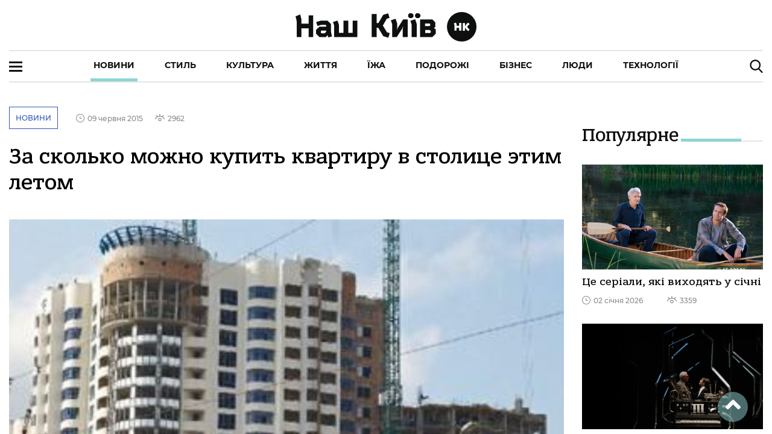

--- FILE ---
content_type: text/html; charset=utf-8
request_url: https://nashkiev.ua/news/za-skol-ko-mozhno-koupit-kvartirou-v-stolitse-etim-letom
body_size: 178473
content:
<!DOCTYPE html><html lang="ua" class="plt-desktop md hydrated" mode="md"><head><meta charset="utf-8">
  <!-- Global site tag (gtag.js) - Google Analytics -->
  <script async="" src="https://www.googletagmanager.com/gtag/js?id=UA-6640966-1"></script>
  <script>
    window.dataLayer = window.dataLayer || [];
    function gtag(){dataLayer.push(arguments);}
    gtag('js', new Date());

    gtag('config', 'UA-6640966-1');
  </script>

  <style sty-id="sc-ion-app">html.plt-mobile ion-app{-webkit-user-select:none;-moz-user-select:none;-ms-user-select:none;user-select:none}ion-app.force-statusbar-padding{--ion-safe-area-top:20px}</style><style sty-id="sc-ion-menu-md">/*!@:host*/.sc-ion-menu-md-h{--width:304px;--min-width:auto;--max-width:auto;--height:100%;--min-height:auto;--max-height:auto;--background:var(--ion-background-color, #fff);left:0;right:0;top:0;bottom:0;display:none;position:absolute;contain:strict}/*!@:host(.show-menu)*/.show-menu.sc-ion-menu-md-h{display:block}/*!@.menu-inner*/.menu-inner.sc-ion-menu-md{left:0;right:auto;top:0;bottom:0;-webkit-transform:translate3d(-9999px,  0,  0);transform:translate3d(-9999px,  0,  0);display:-ms-flexbox;display:flex;position:absolute;-ms-flex-direction:column;flex-direction:column;-ms-flex-pack:justify;justify-content:space-between;width:var(--width);min-width:var(--min-width);max-width:var(--max-width);height:var(--height);min-height:var(--min-height);max-height:var(--max-height);background:var(--background);contain:strict}/*!@[dir=rtl] .menu-inner, :host-context([dir=rtl]) .menu-inner*/[dir=rtl].sc-ion-menu-md .menu-inner.sc-ion-menu-md,[dir=rtl].sc-ion-menu-md-h .menu-inner.sc-ion-menu-md,[dir=rtl] .sc-ion-menu-md-h .menu-inner.sc-ion-menu-md{left:unset;right:unset;left:auto;right:0}/*!@[dir=rtl] .menu-inner, :host-context([dir=rtl]) .menu-inner*/[dir=rtl].sc-ion-menu-md .menu-inner.sc-ion-menu-md,[dir=rtl].sc-ion-menu-md-h .menu-inner.sc-ion-menu-md,[dir=rtl] .sc-ion-menu-md-h .menu-inner.sc-ion-menu-md{-webkit-transform:translate3d(calc(-1 * -9999px),  0,  0);transform:translate3d(calc(-1 * -9999px),  0,  0)}/*!@:host(.menu-side-start) .menu-inner*/.menu-side-start.sc-ion-menu-md-h .menu-inner.sc-ion-menu-md{--ion-safe-area-right:0px;right:auto;left:0}/*!@:host(.menu-side-end) .menu-inner*/.menu-side-end.sc-ion-menu-md-h .menu-inner.sc-ion-menu-md{--ion-safe-area-left:0px;right:0;left:auto}/*!@ion-backdrop*/ion-backdrop.sc-ion-menu-md{display:none;opacity:0.01;z-index:-1}@media (max-width: 340px){/*!@.menu-inner*/.menu-inner.sc-ion-menu-md{--width:264px}}/*!@:host(.menu-type-reveal)*/.menu-type-reveal.sc-ion-menu-md-h{z-index:0}/*!@:host(.menu-type-reveal.show-menu) .menu-inner*/.menu-type-reveal.show-menu.sc-ion-menu-md-h .menu-inner.sc-ion-menu-md{-webkit-transform:translate3d(0,  0,  0);transform:translate3d(0,  0,  0)}/*!@:host(.menu-type-overlay)*/.menu-type-overlay.sc-ion-menu-md-h{z-index:1000}/*!@:host(.menu-type-overlay) .show-backdrop*/.menu-type-overlay.sc-ion-menu-md-h .show-backdrop.sc-ion-menu-md{display:block;cursor:pointer}/*!@:host(.menu-pane-visible)*/.menu-pane-visible.sc-ion-menu-md-h{width:var(--width);min-width:var(--min-width);max-width:var(--max-width)}/*!@:host(.menu-pane-visible) .menu-inner*/.menu-pane-visible.sc-ion-menu-md-h .menu-inner.sc-ion-menu-md{left:0;right:0;width:auto;-webkit-transform:none !important;transform:none !important;-webkit-box-shadow:none !important;box-shadow:none !important}/*!@:host(.menu-pane-visible) ion-backdrop*/.menu-pane-visible.sc-ion-menu-md-h ion-backdrop.sc-ion-menu-md{display:hidden !important}/*!@:host(.menu-type-overlay) .menu-inner*/.menu-type-overlay.sc-ion-menu-md-h .menu-inner.sc-ion-menu-md{-webkit-box-shadow:4px 0px 16px rgba(0, 0, 0, 0.18);box-shadow:4px 0px 16px rgba(0, 0, 0, 0.18)}</style><style sty-id="sc-ion-content">/*!@:host*/.sc-ion-content-h{--background:var(--ion-background-color, #fff);--color:var(--ion-text-color, #000);--padding-top:0px;--padding-bottom:0px;--padding-start:0px;--padding-end:0px;--keyboard-offset:0px;--offset-top:0px;--offset-bottom:0px;--overflow:auto;display:block;position:relative;-ms-flex:1;flex:1;width:100%;height:100%;margin:0 !important;padding:0 !important;font-family:var(--ion-font-family, inherit);contain:size style}/*!@:host(.ion-color) .inner-scroll*/.ion-color.sc-ion-content-h .inner-scroll.sc-ion-content{background:var(--ion-color-base);color:var(--ion-color-contrast)}/*!@:host(.outer-content)*/.outer-content.sc-ion-content-h{--background:var(--ion-color-step-50, #f2f2f2)}/*!@#background-content*/#background-content.sc-ion-content{left:0px;right:0px;top:calc(var(--offset-top) * -1);bottom:calc(var(--offset-bottom) * -1);position:absolute;background:var(--background)}/*!@.inner-scroll*/.inner-scroll.sc-ion-content{left:0px;right:0px;top:calc(var(--offset-top) * -1);bottom:calc(var(--offset-bottom) * -1);padding-left:var(--padding-start);padding-right:var(--padding-end);padding-top:calc(var(--padding-top) + var(--offset-top));padding-bottom:calc(var(--padding-bottom) + var(--keyboard-offset) + var(--offset-bottom));position:absolute;color:var(--color);-webkit-box-sizing:border-box;box-sizing:border-box;overflow:hidden}@supports ((-webkit-margin-start: 0) or (margin-inline-start: 0)) or (-webkit-margin-start: 0){/*!@.inner-scroll*/.inner-scroll.sc-ion-content{padding-left:unset;padding-right:unset;-webkit-padding-start:var(--padding-start);padding-inline-start:var(--padding-start);-webkit-padding-end:var(--padding-end);padding-inline-end:var(--padding-end)}}/*!@.scroll-y,
.scroll-x*/.scroll-y.sc-ion-content,.scroll-x.sc-ion-content{-webkit-overflow-scrolling:touch;will-change:scroll-position}/*!@.scroll-y*/.scroll-y.sc-ion-content{-ms-touch-action:pan-y;touch-action:pan-y;overflow-y:var(--overflow);overscroll-behavior-y:contain}/*!@.scroll-x*/.scroll-x.sc-ion-content{-ms-touch-action:pan-x;touch-action:pan-x;overflow-x:var(--overflow);overscroll-behavior-x:contain}/*!@.scroll-x.scroll-y*/.scroll-x.scroll-y.sc-ion-content{-ms-touch-action:auto;touch-action:auto}/*!@.overscroll::before,
.overscroll::after*/.overscroll.sc-ion-content::before,.overscroll.sc-ion-content::after{position:absolute;width:1px;height:1px;content:""}/*!@.overscroll::before*/.overscroll.sc-ion-content::before{bottom:-1px}/*!@.overscroll::after*/.overscroll.sc-ion-content::after{top:-1px}/*!@:host(.content-sizing)*/.content-sizing.sc-ion-content-h{contain:none}/*!@:host(.content-sizing) .inner-scroll*/.content-sizing.sc-ion-content-h .inner-scroll.sc-ion-content{position:relative}/*!@.transition-effect*/.transition-effect.sc-ion-content{display:none;position:absolute;left:-100%;width:100%;height:100vh;opacity:0;pointer-events:none}/*!@.transition-cover*/.transition-cover.sc-ion-content{position:absolute;right:0;width:100%;height:100%;background:black;opacity:0.1}/*!@.transition-shadow*/.transition-shadow.sc-ion-content{display:block;position:absolute;right:0;width:10px;height:100%;background-image:url([data-uri]);background-repeat:repeat-y;background-size:10px 16px}/*!@::slotted([slot=fixed])*/.sc-ion-content-s>[slot=fixed]{position:absolute}</style><style sty-id="sc-ion-header-md">ion-header{display:block;position:relative;-ms-flex-order:-1;order:-1;width:100%;z-index:10}ion-header ion-toolbar:first-of-type{padding-top:var(--ion-safe-area-top, 0)}.header-md::after{left:0;bottom:-5px;background-position:left 0 top -2px;position:absolute;width:100%;height:5px;background-image:url([data-uri]);background-repeat:repeat-x;content:""}[dir=rtl] .header-md::after,:host-context([dir=rtl]) .header-md::after{left:unset;right:unset;right:0}[dir=rtl] .header-md::after,:host-context([dir=rtl]) .header-md::after{background-position:right 0 top -2px}.header-collapse-condense{display:none}.header-md.ion-no-border::after{display:none}</style><style sty-id="sc-ion-backdrop-md">/*!@:host*/.sc-ion-backdrop-md-h{left:0;right:0;top:0;bottom:0;display:block;position:absolute;-webkit-transform:translateZ(0);transform:translateZ(0);contain:strict;cursor:pointer;opacity:0.01;-ms-touch-action:none;touch-action:none;z-index:2}/*!@:host(.backdrop-hide)*/.backdrop-hide.sc-ion-backdrop-md-h{background:transparent}/*!@:host(.backdrop-no-tappable)*/.backdrop-no-tappable.sc-ion-backdrop-md-h{cursor:auto}/*!@:host*/.sc-ion-backdrop-md-h{background-color:var(--ion-backdrop-color, #000)}</style><style sty-id="sc-ion-row">/*!@:host*/.sc-ion-row-h{display:-ms-flexbox;display:flex;-ms-flex-wrap:wrap;flex-wrap:wrap}</style><style sty-id="sc-ion-grid">/*!@:host*/.sc-ion-grid-h{padding-left:var(--ion-grid-padding-xs, var(--ion-grid-padding, 5px));padding-right:var(--ion-grid-padding-xs, var(--ion-grid-padding, 5px));padding-top:var(--ion-grid-padding-xs, var(--ion-grid-padding, 5px));padding-bottom:var(--ion-grid-padding-xs, var(--ion-grid-padding, 5px));margin-left:auto;margin-right:auto;display:block;-ms-flex:1;flex:1}@supports ((-webkit-margin-start: 0) or (margin-inline-start: 0)) or (-webkit-margin-start: 0){/*!@:host*/.sc-ion-grid-h{padding-left:unset;padding-right:unset;-webkit-padding-start:var(--ion-grid-padding-xs, var(--ion-grid-padding, 5px));padding-inline-start:var(--ion-grid-padding-xs, var(--ion-grid-padding, 5px));-webkit-padding-end:var(--ion-grid-padding-xs, var(--ion-grid-padding, 5px));padding-inline-end:var(--ion-grid-padding-xs, var(--ion-grid-padding, 5px))}}@media (min-width: 576px){/*!@:host*/.sc-ion-grid-h{padding-left:var(--ion-grid-padding-sm, var(--ion-grid-padding, 5px));padding-right:var(--ion-grid-padding-sm, var(--ion-grid-padding, 5px));padding-top:var(--ion-grid-padding-sm, var(--ion-grid-padding, 5px));padding-bottom:var(--ion-grid-padding-sm, var(--ion-grid-padding, 5px))}/*!@@supports (margin-inline-start: 0) or (-webkit-margin-start: 0)*/@supports .sc-ion-grid (margin-inline-start.sc-ion-grid: 0).sc-ion-grid or.sc-ion-grid (-webkit-margin-start.sc-ion-grid: 0).sc-ion-grid{.sc-ion-grid-h{padding-left:unset;padding-right:unset;-webkit-padding-start:var(--ion-grid-padding-sm, var(--ion-grid-padding, 5px));padding-inline-start:var(--ion-grid-padding-sm, var(--ion-grid-padding, 5px));-webkit-padding-end:var(--ion-grid-padding-sm, var(--ion-grid-padding, 5px));padding-inline-end:var(--ion-grid-padding-sm, var(--ion-grid-padding, 5px))}}}@media (min-width: 768px){/*!@:host*/.sc-ion-grid-h{padding-left:var(--ion-grid-padding-md, var(--ion-grid-padding, 5px));padding-right:var(--ion-grid-padding-md, var(--ion-grid-padding, 5px));padding-top:var(--ion-grid-padding-md, var(--ion-grid-padding, 5px));padding-bottom:var(--ion-grid-padding-md, var(--ion-grid-padding, 5px))}/*!@@supports (margin-inline-start: 0) or (-webkit-margin-start: 0)*/@supports .sc-ion-grid (margin-inline-start.sc-ion-grid: 0).sc-ion-grid or.sc-ion-grid (-webkit-margin-start.sc-ion-grid: 0).sc-ion-grid{.sc-ion-grid-h{padding-left:unset;padding-right:unset;-webkit-padding-start:var(--ion-grid-padding-md, var(--ion-grid-padding, 5px));padding-inline-start:var(--ion-grid-padding-md, var(--ion-grid-padding, 5px));-webkit-padding-end:var(--ion-grid-padding-md, var(--ion-grid-padding, 5px));padding-inline-end:var(--ion-grid-padding-md, var(--ion-grid-padding, 5px))}}}@media (min-width: 992px){/*!@:host*/.sc-ion-grid-h{padding-left:var(--ion-grid-padding-lg, var(--ion-grid-padding, 5px));padding-right:var(--ion-grid-padding-lg, var(--ion-grid-padding, 5px));padding-top:var(--ion-grid-padding-lg, var(--ion-grid-padding, 5px));padding-bottom:var(--ion-grid-padding-lg, var(--ion-grid-padding, 5px))}/*!@@supports (margin-inline-start: 0) or (-webkit-margin-start: 0)*/@supports .sc-ion-grid (margin-inline-start.sc-ion-grid: 0).sc-ion-grid or.sc-ion-grid (-webkit-margin-start.sc-ion-grid: 0).sc-ion-grid{.sc-ion-grid-h{padding-left:unset;padding-right:unset;-webkit-padding-start:var(--ion-grid-padding-lg, var(--ion-grid-padding, 5px));padding-inline-start:var(--ion-grid-padding-lg, var(--ion-grid-padding, 5px));-webkit-padding-end:var(--ion-grid-padding-lg, var(--ion-grid-padding, 5px));padding-inline-end:var(--ion-grid-padding-lg, var(--ion-grid-padding, 5px))}}}@media (min-width: 1200px){/*!@:host*/.sc-ion-grid-h{padding-left:var(--ion-grid-padding-xl, var(--ion-grid-padding, 5px));padding-right:var(--ion-grid-padding-xl, var(--ion-grid-padding, 5px));padding-top:var(--ion-grid-padding-xl, var(--ion-grid-padding, 5px));padding-bottom:var(--ion-grid-padding-xl, var(--ion-grid-padding, 5px))}/*!@@supports (margin-inline-start: 0) or (-webkit-margin-start: 0)*/@supports .sc-ion-grid (margin-inline-start.sc-ion-grid: 0).sc-ion-grid or.sc-ion-grid (-webkit-margin-start.sc-ion-grid: 0).sc-ion-grid{.sc-ion-grid-h{padding-left:unset;padding-right:unset;-webkit-padding-start:var(--ion-grid-padding-xl, var(--ion-grid-padding, 5px));padding-inline-start:var(--ion-grid-padding-xl, var(--ion-grid-padding, 5px));-webkit-padding-end:var(--ion-grid-padding-xl, var(--ion-grid-padding, 5px));padding-inline-end:var(--ion-grid-padding-xl, var(--ion-grid-padding, 5px))}}}@supports ((-webkit-margin-start: 0) or (margin-inline-start: 0)) or (-webkit-margin-start: 0){/*!@:host*/.sc-ion-grid-h{margin-left:unset;margin-right:unset;-webkit-margin-start:auto;margin-inline-start:auto;-webkit-margin-end:auto;margin-inline-end:auto}}/*!@:host(.grid-fixed)*/.grid-fixed.sc-ion-grid-h{width:var(--ion-grid-width-xs, var(--ion-grid-width, 100%));max-width:100%}@media (min-width: 576px){/*!@:host(.grid-fixed)*/.grid-fixed.sc-ion-grid-h{width:var(--ion-grid-width-sm, var(--ion-grid-width, 540px))}}@media (min-width: 768px){/*!@:host(.grid-fixed)*/.grid-fixed.sc-ion-grid-h{width:var(--ion-grid-width-md, var(--ion-grid-width, 720px))}}@media (min-width: 992px){/*!@:host(.grid-fixed)*/.grid-fixed.sc-ion-grid-h{width:var(--ion-grid-width-lg, var(--ion-grid-width, 960px))}}@media (min-width: 1200px){/*!@:host(.grid-fixed)*/.grid-fixed.sc-ion-grid-h{width:var(--ion-grid-width-xl, var(--ion-grid-width, 1140px))}}/*!@:host(.ion-no-padding)*/.ion-no-padding.sc-ion-grid-h{--ion-grid-column-padding:0;--ion-grid-column-padding-xs:0;--ion-grid-column-padding-sm:0;--ion-grid-column-padding-md:0;--ion-grid-column-padding-lg:0;--ion-grid-column-padding-xl:0}</style><style sty-id="sc-ion-toolbar-md">/*!@:host*/.sc-ion-toolbar-md-h{--border-width:0;--border-style:solid;--opacity:1;-moz-osx-font-smoothing:grayscale;-webkit-font-smoothing:antialiased;padding-left:var(--ion-safe-area-left);padding-right:var(--ion-safe-area-right);display:block;position:relative;width:100%;color:var(--color);font-family:var(--ion-font-family, inherit);contain:content;z-index:10;-webkit-box-sizing:border-box;box-sizing:border-box}@supports ((-webkit-margin-start: 0) or (margin-inline-start: 0)) or (-webkit-margin-start: 0){/*!@:host*/.sc-ion-toolbar-md-h{padding-left:unset;padding-right:unset;-webkit-padding-start:var(--ion-safe-area-left);padding-inline-start:var(--ion-safe-area-left);-webkit-padding-end:var(--ion-safe-area-right);padding-inline-end:var(--ion-safe-area-right)}}/*!@:host(.ion-color)*/.ion-color.sc-ion-toolbar-md-h{color:var(--ion-color-contrast)}/*!@:host(.ion-color) .toolbar-background*/.ion-color.sc-ion-toolbar-md-h .toolbar-background.sc-ion-toolbar-md{background:var(--ion-color-base)}/*!@.toolbar-container*/.toolbar-container.sc-ion-toolbar-md{padding-left:var(--padding-start);padding-right:var(--padding-end);padding-top:var(--padding-top);padding-bottom:var(--padding-bottom);display:-ms-flexbox;display:flex;position:relative;-ms-flex-direction:row;flex-direction:row;-ms-flex-align:center;align-items:center;-ms-flex-pack:justify;justify-content:space-between;width:100%;min-height:var(--min-height);contain:content;overflow:hidden;z-index:10;-webkit-box-sizing:border-box;box-sizing:border-box}@supports ((-webkit-margin-start: 0) or (margin-inline-start: 0)) or (-webkit-margin-start: 0){/*!@.toolbar-container*/.toolbar-container.sc-ion-toolbar-md{padding-left:unset;padding-right:unset;-webkit-padding-start:var(--padding-start);padding-inline-start:var(--padding-start);-webkit-padding-end:var(--padding-end);padding-inline-end:var(--padding-end)}}/*!@.toolbar-background*/.toolbar-background.sc-ion-toolbar-md{left:0;right:0;top:0;bottom:0;position:absolute;-webkit-transform:translateZ(0);transform:translateZ(0);border-width:var(--border-width);border-style:var(--border-style);border-color:var(--border-color);background:var(--background);contain:strict;opacity:var(--opacity);z-index:-1;pointer-events:none}/*!@::slotted(ion-progress-bar)*/.sc-ion-toolbar-md-s>ion-progress-bar{left:0;right:0;bottom:0;position:absolute}/*!@:host*/.sc-ion-toolbar-md-h{--background:var(--ion-toolbar-background, var(--ion-background-color, #fff));--color:var(--ion-toolbar-color, var(--ion-text-color, #424242));--border-color:var(--ion-toolbar-border-color, var(--ion-border-color, var(--ion-color-step-150, #c1c4cd)));--padding-top:0;--padding-bottom:0;--padding-start:0;--padding-end:0;--min-height:56px}/*!@.toolbar-content*/.toolbar-content.sc-ion-toolbar-md{-ms-flex:1;flex:1;-ms-flex-order:3;order:3;min-width:0;max-width:100%}/*!@::slotted(ion-segment)*/.sc-ion-toolbar-md-s>ion-segment{min-height:var(--min-height)}/*!@::slotted(.buttons-first-slot)*/.sc-ion-toolbar-md-s>.buttons-first-slot{margin-left:4px}@supports ((-webkit-margin-start: 0) or (margin-inline-start: 0)) or (-webkit-margin-start: 0){/*!@::slotted(.buttons-first-slot)*/.sc-ion-toolbar-md-s>.buttons-first-slot{margin-left:unset;-webkit-margin-start:4px;margin-inline-start:4px}}/*!@::slotted(.buttons-last-slot)*/.sc-ion-toolbar-md-s>.buttons-last-slot{margin-right:4px}@supports ((-webkit-margin-start: 0) or (margin-inline-start: 0)) or (-webkit-margin-start: 0){/*!@::slotted(.buttons-last-slot)*/.sc-ion-toolbar-md-s>.buttons-last-slot{margin-right:unset;-webkit-margin-end:4px;margin-inline-end:4px}}/*!@::slotted([slot=start])*/.sc-ion-toolbar-md-s>[slot=start]{-ms-flex-order:2;order:2}/*!@::slotted([slot=secondary])*/.sc-ion-toolbar-md-s>[slot=secondary]{-ms-flex-order:4;order:4}/*!@::slotted([slot=primary])*/.sc-ion-toolbar-md-s>[slot=primary]{-ms-flex-order:5;order:5;text-align:end}/*!@::slotted([slot=end])*/.sc-ion-toolbar-md-s>[slot=end]{-ms-flex-order:6;order:6;text-align:end}</style><style sty-id="sc-ion-list-md">ion-list{margin-left:0;margin-right:0;margin-top:0;margin-bottom:0;padding-left:0;padding-right:0;padding-top:0;padding-bottom:0;display:block;contain:content;list-style-type:none}ion-list.list-inset{-webkit-transform:translateZ(0);transform:translateZ(0);overflow:hidden}.list-md{margin-left:0;margin-right:0;margin-top:0;margin-bottom:0;padding-left:0;padding-right:0;padding-top:8px;padding-bottom:8px;background:var(--ion-item-background, var(--ion-background-color, #fff))}.list-md>.input:last-child::after{left:0}[dir=rtl] .list-md>.input:last-child::after,:host-context([dir=rtl]) .list-md>.input:last-child::after{left:unset;right:unset;right:0}.list-md.list-inset{margin-left:16px;margin-right:16px;margin-top:16px;margin-bottom:16px;border-radius:2px}@supports ((-webkit-margin-start: 0) or (margin-inline-start: 0)) or (-webkit-margin-start: 0){.list-md.list-inset{margin-left:unset;margin-right:unset;-webkit-margin-start:16px;margin-inline-start:16px;-webkit-margin-end:16px;margin-inline-end:16px}}.list-md.list-inset ion-item:first-child{--border-radius:2px 2px 0 0;--border-width:0 0 1px 0}.list-md.list-inset ion-item:last-child{--border-radius:0 0 2px, 2px;--border-width:0}.list-md.list-inset .item-interactive{--padding-start:0;--padding-end:0}.list-md.list-inset+ion-list.list-inset{margin-top:0}.list-md-lines-none .item{--border-width:0;--inner-border-width:0}.list-md-lines-full .item,.list-md .item-lines-full{--border-width:0 0 1px 0}.list-md-lines-full .item{--inner-border-width:0}.list-md-lines-inset .item,.list-md .item-lines-inset{--inner-border-width:0 0 1px 0}.list-md .item-lines-inset{--border-width:0}.list-md .item-lines-full{--inner-border-width:0}.list-md .item-lines-none{--border-width:0;--inner-border-width:0}ion-card .list-md{margin-left:0;margin-right:0;margin-top:0;margin-bottom:0}</style><style sty-id="sc-ion-col">/*!@:host*/.sc-ion-col-h{padding-left:var(--ion-grid-column-padding-xs, var(--ion-grid-column-padding, 5px));padding-right:var(--ion-grid-column-padding-xs, var(--ion-grid-column-padding, 5px));padding-top:var(--ion-grid-column-padding-xs, var(--ion-grid-column-padding, 5px));padding-bottom:var(--ion-grid-column-padding-xs, var(--ion-grid-column-padding, 5px));margin-left:0;margin-right:0;margin-top:0;margin-bottom:0;-webkit-box-sizing:border-box;box-sizing:border-box;position:relative;-ms-flex-preferred-size:0;flex-basis:0;-ms-flex-positive:1;flex-grow:1;width:100%;max-width:100%;min-height:1px}@supports ((-webkit-margin-start: 0) or (margin-inline-start: 0)) or (-webkit-margin-start: 0){/*!@:host*/.sc-ion-col-h{padding-left:unset;padding-right:unset;-webkit-padding-start:var(--ion-grid-column-padding-xs, var(--ion-grid-column-padding, 5px));padding-inline-start:var(--ion-grid-column-padding-xs, var(--ion-grid-column-padding, 5px));-webkit-padding-end:var(--ion-grid-column-padding-xs, var(--ion-grid-column-padding, 5px));padding-inline-end:var(--ion-grid-column-padding-xs, var(--ion-grid-column-padding, 5px))}}@media (min-width: 576px){/*!@:host*/.sc-ion-col-h{padding-left:var(--ion-grid-column-padding-sm, var(--ion-grid-column-padding, 5px));padding-right:var(--ion-grid-column-padding-sm, var(--ion-grid-column-padding, 5px));padding-top:var(--ion-grid-column-padding-sm, var(--ion-grid-column-padding, 5px));padding-bottom:var(--ion-grid-column-padding-sm, var(--ion-grid-column-padding, 5px))}/*!@@supports (margin-inline-start: 0) or (-webkit-margin-start: 0)*/@supports .sc-ion-col (margin-inline-start.sc-ion-col: 0).sc-ion-col or.sc-ion-col (-webkit-margin-start.sc-ion-col: 0).sc-ion-col{.sc-ion-col-h{padding-left:unset;padding-right:unset;-webkit-padding-start:var(--ion-grid-column-padding-sm, var(--ion-grid-column-padding, 5px));padding-inline-start:var(--ion-grid-column-padding-sm, var(--ion-grid-column-padding, 5px));-webkit-padding-end:var(--ion-grid-column-padding-sm, var(--ion-grid-column-padding, 5px));padding-inline-end:var(--ion-grid-column-padding-sm, var(--ion-grid-column-padding, 5px))}}}@media (min-width: 768px){/*!@:host*/.sc-ion-col-h{padding-left:var(--ion-grid-column-padding-md, var(--ion-grid-column-padding, 5px));padding-right:var(--ion-grid-column-padding-md, var(--ion-grid-column-padding, 5px));padding-top:var(--ion-grid-column-padding-md, var(--ion-grid-column-padding, 5px));padding-bottom:var(--ion-grid-column-padding-md, var(--ion-grid-column-padding, 5px))}/*!@@supports (margin-inline-start: 0) or (-webkit-margin-start: 0)*/@supports .sc-ion-col (margin-inline-start.sc-ion-col: 0).sc-ion-col or.sc-ion-col (-webkit-margin-start.sc-ion-col: 0).sc-ion-col{.sc-ion-col-h{padding-left:unset;padding-right:unset;-webkit-padding-start:var(--ion-grid-column-padding-md, var(--ion-grid-column-padding, 5px));padding-inline-start:var(--ion-grid-column-padding-md, var(--ion-grid-column-padding, 5px));-webkit-padding-end:var(--ion-grid-column-padding-md, var(--ion-grid-column-padding, 5px));padding-inline-end:var(--ion-grid-column-padding-md, var(--ion-grid-column-padding, 5px))}}}@media (min-width: 992px){/*!@:host*/.sc-ion-col-h{padding-left:var(--ion-grid-column-padding-lg, var(--ion-grid-column-padding, 5px));padding-right:var(--ion-grid-column-padding-lg, var(--ion-grid-column-padding, 5px));padding-top:var(--ion-grid-column-padding-lg, var(--ion-grid-column-padding, 5px));padding-bottom:var(--ion-grid-column-padding-lg, var(--ion-grid-column-padding, 5px))}/*!@@supports (margin-inline-start: 0) or (-webkit-margin-start: 0)*/@supports .sc-ion-col (margin-inline-start.sc-ion-col: 0).sc-ion-col or.sc-ion-col (-webkit-margin-start.sc-ion-col: 0).sc-ion-col{.sc-ion-col-h{padding-left:unset;padding-right:unset;-webkit-padding-start:var(--ion-grid-column-padding-lg, var(--ion-grid-column-padding, 5px));padding-inline-start:var(--ion-grid-column-padding-lg, var(--ion-grid-column-padding, 5px));-webkit-padding-end:var(--ion-grid-column-padding-lg, var(--ion-grid-column-padding, 5px));padding-inline-end:var(--ion-grid-column-padding-lg, var(--ion-grid-column-padding, 5px))}}}@media (min-width: 1200px){/*!@:host*/.sc-ion-col-h{padding-left:var(--ion-grid-column-padding-xl, var(--ion-grid-column-padding, 5px));padding-right:var(--ion-grid-column-padding-xl, var(--ion-grid-column-padding, 5px));padding-top:var(--ion-grid-column-padding-xl, var(--ion-grid-column-padding, 5px));padding-bottom:var(--ion-grid-column-padding-xl, var(--ion-grid-column-padding, 5px))}/*!@@supports (margin-inline-start: 0) or (-webkit-margin-start: 0)*/@supports .sc-ion-col (margin-inline-start.sc-ion-col: 0).sc-ion-col or.sc-ion-col (-webkit-margin-start.sc-ion-col: 0).sc-ion-col{.sc-ion-col-h{padding-left:unset;padding-right:unset;-webkit-padding-start:var(--ion-grid-column-padding-xl, var(--ion-grid-column-padding, 5px));padding-inline-start:var(--ion-grid-column-padding-xl, var(--ion-grid-column-padding, 5px));-webkit-padding-end:var(--ion-grid-column-padding-xl, var(--ion-grid-column-padding, 5px));padding-inline-end:var(--ion-grid-column-padding-xl, var(--ion-grid-column-padding, 5px))}}}</style><style sty-id="sc-ion-buttons-md">.sc-ion-buttons-md-h{display:-ms-flexbox;display:flex;-ms-flex-align:center;align-items:center;-webkit-transform:translateZ(0);transform:translateZ(0);z-index:99}.sc-ion-buttons-md-s ion-button{--padding-top:0;--padding-bottom:0;margin-left:0;margin-right:0;margin-top:0;margin-bottom:0}.sc-ion-buttons-md-s ion-button{--padding-top:0;--padding-bottom:0;--padding-start:8px;--padding-end:8px;--box-shadow:none;margin-left:2px;margin-right:2px;height:32px;font-size:14px;font-weight:500}@supports ((-webkit-margin-start: 0) or (margin-inline-start: 0)) or (-webkit-margin-start: 0){.sc-ion-buttons-md-s ion-button{margin-left:unset;margin-right:unset;-webkit-margin-start:2px;margin-inline-start:2px;-webkit-margin-end:2px;margin-inline-end:2px}}.sc-ion-buttons-md-s ion-button:not(.button-round){--border-radius:2px}.sc-ion-buttons-md-h.ion-color.sc-ion-buttons-md-s .button,.ion-color .sc-ion-buttons-md-h.sc-ion-buttons-md-s .button{--color:initial;--color-focused:var(--ion-color-contrast);--color-hover:var(--ion-color-contrast);--background-activated:transparent;--background-focused:var(--ion-color-contrast);--background-hover:var(--ion-color-contrast)}.sc-ion-buttons-md-h.ion-color.sc-ion-buttons-md-s .button-solid,.ion-color .sc-ion-buttons-md-h.sc-ion-buttons-md-s .button-solid{--background:var(--ion-color-contrast);--background-activated:transparent;--background-focused:var(--ion-color-shade);--background-hover:var(--ion-color-base);--color:var(--ion-color-base);--color-focused:var(--ion-color-base);--color-hover:var(--ion-color-base)}.sc-ion-buttons-md-h.ion-color.sc-ion-buttons-md-s .button-outline,.ion-color .sc-ion-buttons-md-h.sc-ion-buttons-md-s .button-outline{--border-color:var(--ion-color-contrast)}.sc-ion-buttons-md-s .button-has-icon-only.button-clear{--padding-top:12px;--padding-end:12px;--padding-bottom:12px;--padding-start:12px;--border-radius:50%;margin-left:0;margin-right:0;margin-top:0;margin-bottom:0;width:48px;height:48px}.sc-ion-buttons-md-s .button{--background-hover:currentColor}.sc-ion-buttons-md-s .button-solid{--color:var(--ion-toolbar-background, var(--ion-background-color, #fff));--background:var(--ion-toolbar-color, var(--ion-text-color, #424242));--background-activated:transparent;--background-focused:currentColor}.sc-ion-buttons-md-s .button-outline{--color:initial;--background:transparent;--background-activated:transparent;--background-focused:currentColor;--background-hover:currentColor;--border-color:currentColor}.sc-ion-buttons-md-s .button-clear{--color:initial;--background:transparent;--background-activated:transparent;--background-focused:currentColor;--background-hover:currentColor}.sc-ion-buttons-md-s ion-icon[slot=start]{margin-left:0;margin-right:0;margin-top:0;margin-bottom:0;margin-right:0.3em;font-size:1.4em}@supports ((-webkit-margin-start: 0) or (margin-inline-start: 0)) or (-webkit-margin-start: 0){.sc-ion-buttons-md-s ion-icon[slot=start]{margin-right:unset;-webkit-margin-end:0.3em;margin-inline-end:0.3em}}.sc-ion-buttons-md-s ion-icon[slot=end]{margin-left:0;margin-right:0;margin-top:0;margin-bottom:0;margin-left:0.4em;font-size:1.4em}@supports ((-webkit-margin-start: 0) or (margin-inline-start: 0)) or (-webkit-margin-start: 0){.sc-ion-buttons-md-s ion-icon[slot=end]{margin-left:unset;-webkit-margin-start:0.4em;margin-inline-start:0.4em}}.sc-ion-buttons-md-s ion-icon[slot=icon-only]{padding-left:0;padding-right:0;padding-top:0;padding-bottom:0;margin-left:0;margin-right:0;margin-top:0;margin-bottom:0;font-size:1.8em}</style><style sty-id="sc-ion-title-md">/*!@:host*/.sc-ion-title-md-h{--color:initial;display:-ms-flexbox;display:flex;-ms-flex:1;flex:1;-ms-flex-align:center;align-items:center;-webkit-transform:translateZ(0);transform:translateZ(0);color:var(--color)}/*!@:host(.ion-color)*/.ion-color.sc-ion-title-md-h{color:var(--ion-color-base)}/*!@.toolbar-title*/.toolbar-title.sc-ion-title-md{display:block;width:100%;text-overflow:ellipsis;white-space:nowrap;overflow:hidden;pointer-events:auto}/*!@:host(.title-small) .toolbar-title*/.title-small.sc-ion-title-md-h .toolbar-title.sc-ion-title-md{white-space:normal}/*!@:host*/.sc-ion-title-md-h{padding-left:20px;padding-right:20px;padding-top:0;padding-bottom:0;font-size:20px;font-weight:500;letter-spacing:0.0125em}@supports ((-webkit-margin-start: 0) or (margin-inline-start: 0)) or (-webkit-margin-start: 0){/*!@:host*/.sc-ion-title-md-h{padding-left:unset;padding-right:unset;-webkit-padding-start:20px;padding-inline-start:20px;-webkit-padding-end:20px;padding-inline-end:20px}}/*!@:host(.title-small)*/.title-small.sc-ion-title-md-h{width:100%;height:100%;font-size:15px;font-weight:normal}</style><style sty-id="sc-ion-item-md">/*!@:host*/.sc-ion-item-md-h{--border-radius:0px;--border-width:0px;--border-style:solid;--padding-top:0px;--padding-bottom:0px;--padding-end:0px;--padding-start:0px;--inner-border-width:0px;--inner-padding-top:0px;--inner-padding-bottom:0px;--inner-padding-start:0px;--inner-padding-end:0px;--inner-box-shadow:none;--show-full-highlight:0;--show-inset-highlight:0;--detail-icon-color:initial;--detail-icon-font-size:20px;--detail-icon-opacity:0.25;--color-activated:var(--color);--color-focused:var(--color);--color-hover:var(--color);--ripple-color:currentColor;-moz-osx-font-smoothing:grayscale;-webkit-font-smoothing:antialiased;display:block;position:relative;-ms-flex-align:center;align-items:center;-ms-flex-pack:justify;justify-content:space-between;outline:none;color:var(--color);font-family:var(--ion-font-family, inherit);text-align:initial;text-decoration:none;overflow:hidden;-webkit-box-sizing:border-box;box-sizing:border-box}/*!@:host(.ion-color) .item-native*/.ion-color.sc-ion-item-md-h .item-native.sc-ion-item-md{background:var(--ion-color-base);color:var(--ion-color-contrast)}/*!@:host(.ion-color) .item-native,
:host(.ion-color) .item-inner*/.ion-color.sc-ion-item-md-h .item-native.sc-ion-item-md,.ion-color.sc-ion-item-md-h .item-inner.sc-ion-item-md{border-color:var(--ion-color-shade)}/*!@:host(.ion-activated) .item-native*/.ion-activated.sc-ion-item-md-h .item-native.sc-ion-item-md{color:var(--color-activated)}/*!@:host(.ion-activated) .item-native::after*/.ion-activated.sc-ion-item-md-h .item-native.sc-ion-item-md::after{background:var(--background-activated);opacity:var(--background-activated-opacity)}/*!@:host(.ion-color.ion-activated) .item-native*/.ion-color.ion-activated.sc-ion-item-md-h .item-native.sc-ion-item-md{color:var(--ion-color-contrast)}/*!@:host(.ion-focused) .item-native*/.ion-focused.sc-ion-item-md-h .item-native.sc-ion-item-md{color:var(--color-focused)}/*!@:host(.ion-focused) .item-native::after*/.ion-focused.sc-ion-item-md-h .item-native.sc-ion-item-md::after{background:var(--background-focused);opacity:var(--background-focused-opacity)}/*!@:host(.ion-color.ion-focused) .item-native*/.ion-color.ion-focused.sc-ion-item-md-h .item-native.sc-ion-item-md{color:var(--ion-color-contrast)}/*!@:host(.ion-color.ion-focused) .item-native::after*/.ion-color.ion-focused.sc-ion-item-md-h .item-native.sc-ion-item-md::after{background:var(--ion-color-contrast)}@media (any-hover: hover){/*!@:host(.ion-activatable:hover) .item-native*/.ion-activatable.sc-ion-item-md-h:hover .item-native.sc-ion-item-md{color:var(--color-hover)}/*!@:host(.ion-activatable:hover) .item-native::after*/.ion-activatable.sc-ion-item-md-h:hover .item-native.sc-ion-item-md::after{background:var(--background-hover);opacity:var(--background-hover-opacity)}/*!@:host(.ion-color.ion-activatable:hover) .item-native*/.ion-color.ion-activatable.sc-ion-item-md-h:hover .item-native.sc-ion-item-md{color:var(--ion-color-contrast)}/*!@:host(.ion-color.ion-activatable:hover) .item-native::after*/.ion-color.ion-activatable.sc-ion-item-md-h:hover .item-native.sc-ion-item-md::after{background:var(--ion-color-contrast)}}/*!@:host(.item-interactive-disabled:not(.item-multiple-inputs))*/.item-interactive-disabled.sc-ion-item-md-h:not(.item-multiple-inputs){cursor:default;pointer-events:none}/*!@:host(.item-disabled)*/.item-disabled.sc-ion-item-md-h{cursor:default;opacity:0.3;pointer-events:none}/*!@.item-native*/.item-native.sc-ion-item-md{border-radius:var(--border-radius);margin-left:0;margin-right:0;margin-top:0;margin-bottom:0;padding-left:calc(var(--padding-start) + var(--ion-safe-area-left, 0px));padding-right:var(--padding-end);padding-top:var(--padding-top);padding-bottom:var(--padding-bottom);font-family:inherit;font-size:inherit;font-style:inherit;font-weight:inherit;letter-spacing:inherit;text-decoration:inherit;text-indent:inherit;text-overflow:inherit;text-transform:inherit;text-align:inherit;white-space:inherit;color:inherit;display:-ms-flexbox;display:flex;position:relative;-ms-flex-align:inherit;align-items:inherit;-ms-flex-pack:inherit;justify-content:inherit;width:100%;min-height:var(--min-height);-webkit-transition:var(--transition);transition:var(--transition);border-width:var(--border-width);border-style:var(--border-style);border-color:var(--border-color);outline:none;background:var(--background);overflow:inherit;-webkit-box-sizing:border-box;box-sizing:border-box;z-index:1}@supports ((-webkit-margin-start: 0) or (margin-inline-start: 0)) or (-webkit-margin-start: 0){/*!@.item-native*/.item-native.sc-ion-item-md{padding-left:unset;padding-right:unset;-webkit-padding-start:calc(var(--padding-start) + var(--ion-safe-area-left, 0px));padding-inline-start:calc(var(--padding-start) + var(--ion-safe-area-left, 0px));-webkit-padding-end:var(--padding-end);padding-inline-end:var(--padding-end)}}/*!@.item-native::-moz-focus-inner*/.item-native.sc-ion-item-md::-moz-focus-inner{border:0}/*!@.item-native::after*/.item-native.sc-ion-item-md::after{left:0;right:0;top:0;bottom:0;position:absolute;content:"";opacity:0;-webkit-transition:var(--transition);transition:var(--transition);z-index:-1}/*!@button, a*/button.sc-ion-item-md,a.sc-ion-item-md{cursor:pointer;-webkit-user-select:none;-moz-user-select:none;-ms-user-select:none;user-select:none;-webkit-user-drag:none}/*!@.item-inner*/.item-inner.sc-ion-item-md{margin-left:0;margin-right:0;margin-top:0;margin-bottom:0;padding-left:var(--inner-padding-start);padding-right:calc(var(--ion-safe-area-right, 0px) + var(--inner-padding-end));padding-top:var(--inner-padding-top);padding-bottom:var(--inner-padding-bottom);display:-ms-flexbox;display:flex;position:relative;-ms-flex:1;flex:1;-ms-flex-direction:inherit;flex-direction:inherit;-ms-flex-align:inherit;align-items:inherit;-ms-flex-item-align:stretch;align-self:stretch;min-height:inherit;border-width:var(--inner-border-width);border-style:var(--border-style);border-color:var(--border-color);-webkit-box-shadow:var(--inner-box-shadow);box-shadow:var(--inner-box-shadow);overflow:inherit;-webkit-box-sizing:border-box;box-sizing:border-box}@supports ((-webkit-margin-start: 0) or (margin-inline-start: 0)) or (-webkit-margin-start: 0){/*!@.item-inner*/.item-inner.sc-ion-item-md{padding-left:unset;padding-right:unset;-webkit-padding-start:var(--inner-padding-start);padding-inline-start:var(--inner-padding-start);-webkit-padding-end:calc(var(--ion-safe-area-right, 0px) + var(--inner-padding-end));padding-inline-end:calc(var(--ion-safe-area-right, 0px) + var(--inner-padding-end))}}/*!@.item-detail-icon*/.item-detail-icon.sc-ion-item-md{color:var(--detail-icon-color);font-size:var(--detail-icon-font-size);opacity:var(--detail-icon-opacity)}/*!@::slotted(ion-icon)*/.sc-ion-item-md-s>ion-icon{font-size:1.6em}/*!@::slotted(ion-button)*/.sc-ion-item-md-s>ion-button{--margin-top:0;--margin-bottom:0;--margin-start:0;--margin-end:0;z-index:1}/*!@::slotted(ion-label)*/.sc-ion-item-md-s>ion-label{-ms-flex:1;flex:1}/*!@:host(.item-input)*/.item-input.sc-ion-item-md-h{-ms-flex-align:center;align-items:center}/*!@.input-wrapper*/.input-wrapper.sc-ion-item-md{display:-ms-flexbox;display:flex;-ms-flex:1;flex:1;-ms-flex-direction:inherit;flex-direction:inherit;-ms-flex-align:inherit;align-items:inherit;-ms-flex-item-align:stretch;align-self:stretch;text-overflow:ellipsis;overflow:inherit;-webkit-box-sizing:border-box;box-sizing:border-box}/*!@:host(.item-label-stacked),
:host(.item-label-floating)*/.item-label-stacked.sc-ion-item-md-h,.item-label-floating.sc-ion-item-md-h{-ms-flex-align:start;align-items:start}/*!@:host(.item-label-stacked) .input-wrapper,
:host(.item-label-floating) .input-wrapper*/.item-label-stacked.sc-ion-item-md-h .input-wrapper.sc-ion-item-md,.item-label-floating.sc-ion-item-md-h .input-wrapper.sc-ion-item-md{-ms-flex:1;flex:1;-ms-flex-direction:column;flex-direction:column}/*!@.item-highlight,
.item-inner-highlight*/.item-highlight.sc-ion-item-md,.item-inner-highlight.sc-ion-item-md{left:0;right:0;bottom:0;position:absolute;background:var(--highlight-background);z-index:1}/*!@.item-highlight*/.item-highlight.sc-ion-item-md{height:var(--full-highlight-height)}/*!@.item-inner-highlight*/.item-inner-highlight.sc-ion-item-md{height:var(--inset-highlight-height)}/*!@:host(.item-interactive.item-has-focus),
:host(.item-interactive.ion-touched.ion-invalid)*/.item-interactive.item-has-focus.sc-ion-item-md-h,.item-interactive.ion-touched.ion-invalid.sc-ion-item-md-h{--full-highlight-height:calc(var(--highlight-height) * var(--show-full-highlight));--inset-highlight-height:calc(var(--highlight-height) * var(--show-inset-highlight))}/*!@:host(.item-interactive.item-has-focus)*/.item-interactive.item-has-focus.sc-ion-item-md-h{--highlight-background:var(--highlight-color-focused)}/*!@:host(.item-interactive.ion-valid)*/.item-interactive.ion-valid.sc-ion-item-md-h{--highlight-background:var(--highlight-color-valid)}/*!@:host(.item-interactive.ion-invalid)*/.item-interactive.ion-invalid.sc-ion-item-md-h{--highlight-background:var(--highlight-color-invalid)}/*!@:host(.item-label-stacked) ::slotted(ion-select),
:host(.item-label-floating) ::slotted(ion-select)*/.sc-ion-item-md-h.item-label-stacked .sc-ion-item-md-s>ion-select,.sc-ion-item-md-h.item-label-floating .sc-ion-item-md-s>ion-select{--padding-start:0;-ms-flex-item-align:stretch;align-self:stretch;width:100%;max-width:100%}/*!@:host(.item-label-stacked) ::slotted(ion-datetime),
:host(.item-label-floating) ::slotted(ion-datetime)*/.sc-ion-item-md-h.item-label-stacked .sc-ion-item-md-s>ion-datetime,.sc-ion-item-md-h.item-label-floating .sc-ion-item-md-s>ion-datetime{--padding-start:0;width:100%}/*!@:host(.item-multiple-inputs) ::slotted(ion-checkbox),
:host(.item-multiple-inputs) ::slotted(ion-datetime),
:host(.item-multiple-inputs) ::slotted(ion-radio),
:host(.item-multiple-inputs) ::slotted(ion-select)*/.sc-ion-item-md-h.item-multiple-inputs .sc-ion-item-md-s>ion-checkbox,.sc-ion-item-md-h.item-multiple-inputs .sc-ion-item-md-s>ion-datetime,.sc-ion-item-md-h.item-multiple-inputs .sc-ion-item-md-s>ion-radio,.sc-ion-item-md-h.item-multiple-inputs .sc-ion-item-md-s>ion-select{position:relative}/*!@:host(.item-textarea)*/.item-textarea.sc-ion-item-md-h{-ms-flex-align:stretch;align-items:stretch}/*!@::slotted(ion-reorder[slot])*/.sc-ion-item-md-s>ion-reorder[slot]{margin-top:0;margin-bottom:0}/*!@ion-ripple-effect*/ion-ripple-effect.sc-ion-item-md{color:var(--ripple-color)}/*!@:host*/.sc-ion-item-md-h{--min-height:48px;--background:var(--ion-item-background, var(--ion-background-color, #fff));--background-activated:transparent;--background-focused:currentColor;--background-hover:currentColor;--background-activated-opacity:0;--background-focused-opacity:.12;--background-hover-opacity:.04;--border-color:var(--ion-item-border-color, var(--ion-border-color, var(--ion-color-step-150, rgba(0, 0, 0, 0.13))));--color:var(--ion-item-color, var(--ion-text-color, #000));--transition:opacity 15ms linear, background-color 15ms linear;--padding-start:16px;--color:var(--ion-item-color, var(--ion-text-color, #000));--border-color:var(--ion-item-border-color, var(--ion-border-color, var(--ion-color-step-150, rgba(0, 0, 0, 0.13))));--inner-padding-end:16px;--inner-border-width:0 0 1px 0;--highlight-height:2px;--highlight-color-focused:var(--ion-color-primary, #3880ff);--highlight-color-valid:var(--ion-color-success, #2dd36f);--highlight-color-invalid:var(--ion-color-danger, #eb445a);font-size:16px;font-weight:normal;text-transform:none}/*!@:host(.ion-color.ion-activated) .item-native::after*/.ion-color.ion-activated.sc-ion-item-md-h .item-native.sc-ion-item-md::after{background:transparent}/*!@:host(.item-interactive)*/.item-interactive.sc-ion-item-md-h{--border-width:0 0 1px 0;--inner-border-width:0;--show-full-highlight:1;--show-inset-highlight:0}/*!@:host(.item-lines-full)*/.item-lines-full.sc-ion-item-md-h{--border-width:0 0 1px 0;--show-full-highlight:1;--show-inset-highlight:0}/*!@:host(.item-lines-inset)*/.item-lines-inset.sc-ion-item-md-h{--inner-border-width:0 0 1px 0;--show-full-highlight:0;--show-inset-highlight:1}/*!@:host(.item-lines-inset),
:host(.item-lines-none)*/.item-lines-inset.sc-ion-item-md-h,.item-lines-none.sc-ion-item-md-h{--border-width:0;--show-full-highlight:0}/*!@:host(.item-lines-full),
:host(.item-lines-none)*/.item-lines-full.sc-ion-item-md-h,.item-lines-none.sc-ion-item-md-h{--inner-border-width:0;--show-inset-highlight:0}/*!@:host(.item-multi-line) ::slotted([slot=start]),
:host(.item-multi-line) ::slotted([slot=end])*/.sc-ion-item-md-h.item-multi-line .sc-ion-item-md-s>[slot=start],.sc-ion-item-md-h.item-multi-line .sc-ion-item-md-s>[slot=end]{margin-top:16px;margin-bottom:16px;-ms-flex-item-align:start;align-self:flex-start}/*!@::slotted([slot=start])*/.sc-ion-item-md-s>[slot=start]{margin-right:32px}@supports ((-webkit-margin-start: 0) or (margin-inline-start: 0)) or (-webkit-margin-start: 0){/*!@::slotted([slot=start])*/.sc-ion-item-md-s>[slot=start]{margin-right:unset;-webkit-margin-end:32px;margin-inline-end:32px}}/*!@::slotted([slot=end])*/.sc-ion-item-md-s>[slot=end]{margin-left:32px}@supports ((-webkit-margin-start: 0) or (margin-inline-start: 0)) or (-webkit-margin-start: 0){/*!@::slotted([slot=end])*/.sc-ion-item-md-s>[slot=end]{margin-left:unset;-webkit-margin-start:32px;margin-inline-start:32px}}/*!@::slotted(ion-icon)*/.sc-ion-item-md-s>ion-icon{color:rgba(var(--ion-text-color-rgb, 0, 0, 0), 0.54);font-size:24px}/*!@:host(.ion-color) ::slotted(ion-icon)*/.sc-ion-item-md-h.ion-color .sc-ion-item-md-s>ion-icon{color:var(--ion-color-contrast)}/*!@::slotted(ion-icon[slot])*/.sc-ion-item-md-s>ion-icon[slot]{margin-top:12px;margin-bottom:12px}/*!@::slotted(ion-icon[slot=start])*/.sc-ion-item-md-s>ion-icon[slot=start]{margin-right:32px}@supports ((-webkit-margin-start: 0) or (margin-inline-start: 0)) or (-webkit-margin-start: 0){/*!@::slotted(ion-icon[slot=start])*/.sc-ion-item-md-s>ion-icon[slot=start]{margin-right:unset;-webkit-margin-end:32px;margin-inline-end:32px}}/*!@::slotted(ion-icon[slot=end])*/.sc-ion-item-md-s>ion-icon[slot=end]{margin-left:16px}@supports ((-webkit-margin-start: 0) or (margin-inline-start: 0)) or (-webkit-margin-start: 0){/*!@::slotted(ion-icon[slot=end])*/.sc-ion-item-md-s>ion-icon[slot=end]{margin-left:unset;-webkit-margin-start:16px;margin-inline-start:16px}}/*!@::slotted(ion-toggle[slot=start]),
::slotted(ion-toggle[slot=end])*/.sc-ion-item-md-s>ion-toggle[slot=start],.sc-ion-item-md-s>ion-toggle[slot=end]{margin-left:0;margin-right:0;margin-top:0;margin-bottom:0}/*!@::slotted(ion-note)*/.sc-ion-item-md-s>ion-note{margin-left:0;margin-right:0;margin-top:0;margin-bottom:0;-ms-flex-item-align:start;align-self:flex-start;font-size:11px}/*!@::slotted(ion-note[slot])*/.sc-ion-item-md-s>ion-note[slot]{padding-left:0;padding-right:0;padding-top:18px;padding-bottom:10px}/*!@::slotted(ion-note[slot=start])*/.sc-ion-item-md-s>ion-note[slot=start]{padding-right:16px}@supports ((-webkit-margin-start: 0) or (margin-inline-start: 0)) or (-webkit-margin-start: 0){/*!@::slotted(ion-note[slot=start])*/.sc-ion-item-md-s>ion-note[slot=start]{padding-right:unset;-webkit-padding-end:16px;padding-inline-end:16px}}/*!@::slotted(ion-note[slot=end])*/.sc-ion-item-md-s>ion-note[slot=end]{padding-left:16px}@supports ((-webkit-margin-start: 0) or (margin-inline-start: 0)) or (-webkit-margin-start: 0){/*!@::slotted(ion-note[slot=end])*/.sc-ion-item-md-s>ion-note[slot=end]{padding-left:unset;-webkit-padding-start:16px;padding-inline-start:16px}}/*!@::slotted(ion-avatar)*/.sc-ion-item-md-s>ion-avatar{width:40px;height:40px}/*!@::slotted(ion-thumbnail)*/.sc-ion-item-md-s>ion-thumbnail{width:56px;height:56px}/*!@::slotted(ion-avatar),
::slotted(ion-thumbnail)*/.sc-ion-item-md-s>ion-avatar,.sc-ion-item-md-s>ion-thumbnail{margin-top:8px;margin-bottom:8px}/*!@::slotted(ion-avatar[slot=start]),
::slotted(ion-thumbnail[slot=start])*/.sc-ion-item-md-s>ion-avatar[slot=start],.sc-ion-item-md-s>ion-thumbnail[slot=start]{margin-right:16px}@supports ((-webkit-margin-start: 0) or (margin-inline-start: 0)) or (-webkit-margin-start: 0){/*!@::slotted(ion-avatar[slot=start]),
::slotted(ion-thumbnail[slot=start])*/.sc-ion-item-md-s>ion-avatar[slot=start],.sc-ion-item-md-s>ion-thumbnail[slot=start]{margin-right:unset;-webkit-margin-end:16px;margin-inline-end:16px}}/*!@::slotted(ion-avatar[slot=end]),
::slotted(ion-thumbnail[slot=end])*/.sc-ion-item-md-s>ion-avatar[slot=end],.sc-ion-item-md-s>ion-thumbnail[slot=end]{margin-left:16px}@supports ((-webkit-margin-start: 0) or (margin-inline-start: 0)) or (-webkit-margin-start: 0){/*!@::slotted(ion-avatar[slot=end]),
::slotted(ion-thumbnail[slot=end])*/.sc-ion-item-md-s>ion-avatar[slot=end],.sc-ion-item-md-s>ion-thumbnail[slot=end]{margin-left:unset;-webkit-margin-start:16px;margin-inline-start:16px}}/*!@::slotted(ion-label)*/.sc-ion-item-md-s>ion-label{margin-left:0;margin-right:0;margin-top:11px;margin-bottom:10px}/*!@:host(.item-label-stacked) ::slotted([slot=end]),
:host(.item-label-floating) ::slotted([slot=end])*/.sc-ion-item-md-h.item-label-stacked .sc-ion-item-md-s>[slot=end],.sc-ion-item-md-h.item-label-floating .sc-ion-item-md-s>[slot=end]{margin-top:7px;margin-bottom:7px}/*!@:host(.item-toggle) ::slotted(ion-label),
:host(.item-radio) ::slotted(ion-label)*/.sc-ion-item-md-h.item-toggle .sc-ion-item-md-s>ion-label,.sc-ion-item-md-h.item-radio .sc-ion-item-md-s>ion-label{margin-left:0}@supports ((-webkit-margin-start: 0) or (margin-inline-start: 0)) or (-webkit-margin-start: 0){/*!@:host(.item-toggle) ::slotted(ion-label),
:host(.item-radio) ::slotted(ion-label)*/.sc-ion-item-md-h.item-toggle .sc-ion-item-md-s>ion-label,.sc-ion-item-md-h.item-radio .sc-ion-item-md-s>ion-label{margin-left:unset;-webkit-margin-start:0;margin-inline-start:0}}/*!@::slotted(.button-small)*/.sc-ion-item-md-s>.button-small{--padding-top:0;--padding-bottom:0;--padding-start:.6em;--padding-end:.6em;height:25px;font-size:12px}/*!@:host(.item-label-floating),
:host(.item-label-stacked)*/.item-label-floating.sc-ion-item-md-h,.item-label-stacked.sc-ion-item-md-h{--min-height:55px}/*!@:host(.item-label-stacked) ::slotted(ion-select),
:host(.item-label-floating) ::slotted(ion-select)*/.sc-ion-item-md-h.item-label-stacked .sc-ion-item-md-s>ion-select,.sc-ion-item-md-h.item-label-floating .sc-ion-item-md-s>ion-select{--padding-top:8px;--padding-bottom:8px;--padding-start:0}/*!@:host(.item-has-focus:not(.ion-color)) ::slotted(.label-stacked),
:host(.item-has-focus:not(.ion-color)) ::slotted(.label-floating)*/.sc-ion-item-md-h.item-has-focus:not(.ion-color) .sc-ion-item-md-s>.label-stacked,.sc-ion-item-md-h.item-has-focus:not(.ion-color) .sc-ion-item-md-s>.label-floating{color:var(--ion-color-primary, #3880ff)}</style><style sty-id="sc-ion-label-md">.item.sc-ion-label-md-h,.item .sc-ion-label-md-h{--color:initial;display:block;color:var(--color);font-family:var(--ion-font-family, inherit);font-size:inherit;text-overflow:ellipsis;white-space:nowrap;overflow:hidden;-webkit-box-sizing:border-box;box-sizing:border-box}.ion-color.sc-ion-label-md-h{color:var(--ion-color-base)}.ion-text-wrap.sc-ion-label-md-h,[text-wrap].sc-ion-label-md-h{white-space:normal}.item-interactive-disabled.sc-ion-label-md-h:not(.item-multiple-inputs),.item-interactive-disabled:not(.item-multiple-inputs) .sc-ion-label-md-h{cursor:default;opacity:0.3;pointer-events:none}.item-input.sc-ion-label-md-h,.item-input .sc-ion-label-md-h{-ms-flex:initial;flex:initial;max-width:200px;pointer-events:none}.item-textarea.sc-ion-label-md-h,.item-textarea .sc-ion-label-md-h{-ms-flex-item-align:baseline;align-self:baseline}.label-fixed.sc-ion-label-md-h{-ms-flex:0 0 100px;flex:0 0 100px;width:100px;min-width:100px;max-width:200px}.label-stacked.sc-ion-label-md-h,.label-floating.sc-ion-label-md-h{margin-bottom:0;-ms-flex-item-align:stretch;align-self:stretch;width:auto;max-width:100%}.label-no-animate.label-floating.sc-ion-label-md-h{-webkit-transition:none;transition:none}.sc-ion-label-md-s h1,.sc-ion-label-md-s h2,.sc-ion-label-md-s h3,.sc-ion-label-md-s h4,.sc-ion-label-md-s h5,.sc-ion-label-md-s h6{text-overflow:inherit;overflow:inherit}.ion-text-wrap.sc-ion-label-md-h,[text-wrap].sc-ion-label-md-h{line-height:1.5}.label-stacked.sc-ion-label-md-h{-webkit-transform-origin:left top;transform-origin:left top;-webkit-transform:translate3d(0,  50%,  0) scale(0.75);transform:translate3d(0,  50%,  0) scale(0.75);-webkit-transition:color 150ms cubic-bezier(0.4, 0, 0.2, 1);transition:color 150ms cubic-bezier(0.4, 0, 0.2, 1)}[dir=rtl].sc-ion-label-md-h -no-combinator.label-stacked.sc-ion-label-md-h,[dir=rtl] .sc-ion-label-md-h -no-combinator.label-stacked.sc-ion-label-md-h,[dir=rtl].label-stacked.sc-ion-label-md-h,[dir=rtl] .label-stacked.sc-ion-label-md-h{-webkit-transform-origin:right top;transform-origin:right top}.label-floating.sc-ion-label-md-h{-webkit-transform:translate3d(0,  96%,  0);transform:translate3d(0,  96%,  0);-webkit-transform-origin:left top;transform-origin:left top;-webkit-transition:color 150ms cubic-bezier(0.4, 0, 0.2, 1), -webkit-transform 150ms cubic-bezier(0.4, 0, 0.2, 1);transition:color 150ms cubic-bezier(0.4, 0, 0.2, 1), -webkit-transform 150ms cubic-bezier(0.4, 0, 0.2, 1);transition:color 150ms cubic-bezier(0.4, 0, 0.2, 1), transform 150ms cubic-bezier(0.4, 0, 0.2, 1);transition:color 150ms cubic-bezier(0.4, 0, 0.2, 1), transform 150ms cubic-bezier(0.4, 0, 0.2, 1), -webkit-transform 150ms cubic-bezier(0.4, 0, 0.2, 1)}[dir=rtl].sc-ion-label-md-h -no-combinator.label-floating.sc-ion-label-md-h,[dir=rtl] .sc-ion-label-md-h -no-combinator.label-floating.sc-ion-label-md-h,[dir=rtl].label-floating.sc-ion-label-md-h,[dir=rtl] .label-floating.sc-ion-label-md-h{-webkit-transform-origin:right top;transform-origin:right top}.label-stacked.sc-ion-label-md-h,.label-floating.sc-ion-label-md-h{margin-left:0;margin-right:0;margin-top:0;margin-bottom:0}.item-select.label-floating.sc-ion-label-md-h,.item-select .label-floating.sc-ion-label-md-h{-webkit-transform:translate3d(0,  130%,  0);transform:translate3d(0,  130%,  0)}.item-has-focus.label-floating.sc-ion-label-md-h,.item-has-focus .label-floating.sc-ion-label-md-h,.item-has-placeholder.label-floating.sc-ion-label-md-h,.item-has-placeholder .label-floating.sc-ion-label-md-h,.item-has-value.label-floating.sc-ion-label-md-h,.item-has-value .label-floating.sc-ion-label-md-h{-webkit-transform:translate3d(0,  50%,  0) scale(0.75);transform:translate3d(0,  50%,  0) scale(0.75)}.item-has-focus.label-stacked.sc-ion-label-md-h,.item-has-focus .label-stacked.sc-ion-label-md-h,.item-has-focus.label-floating.sc-ion-label-md-h,.item-has-focus .label-floating.sc-ion-label-md-h{color:var(--ion-color-primary, #3880ff)}.sc-ion-label-md-s h1{margin-left:0;margin-right:0;margin-top:0;margin-bottom:2px;font-size:24px;font-weight:normal}.sc-ion-label-md-s h2{margin-left:0;margin-right:0;margin-top:2px;margin-bottom:2px;font-size:16px;font-weight:normal}.sc-ion-label-md-s h3,.sc-ion-label-md-s h4,.sc-ion-label-md-s h5,.sc-ion-label-md-s h6{margin-left:0;margin-right:0;margin-top:2px;margin-bottom:2px;font-size:14px;font-weight:normal;line-height:normal}.sc-ion-label-md-s p{margin-left:0;margin-right:0;margin-top:0;margin-bottom:2px;font-size:14px;line-height:20px;text-overflow:inherit;overflow:inherit}.sc-ion-label-md-s>p{color:var(--ion-color-step-600, #666666)}.sc-ion-label-md-h.ion-color.sc-ion-label-md-s>p,.ion-color .sc-ion-label-md-h.sc-ion-label-md-s>p{color:inherit}</style><style sty-id="sc-ion-searchbar-md">.sc-ion-searchbar-md-h{--placeholder-color:initial;--placeholder-font-style:initial;--placeholder-font-weight:initial;--placeholder-opacity:.5;-moz-osx-font-smoothing:grayscale;-webkit-font-smoothing:antialiased;display:-ms-flexbox;display:flex;position:relative;-ms-flex-align:center;align-items:center;width:100%;color:var(--color);font-family:var(--ion-font-family, inherit);-webkit-box-sizing:border-box;box-sizing:border-box}.ion-color.sc-ion-searchbar-md-h{color:var(--ion-color-contrast)}.ion-color.sc-ion-searchbar-md-h .searchbar-input.sc-ion-searchbar-md{background:var(--ion-color-base)}.ion-color.sc-ion-searchbar-md-h .searchbar-clear-button.sc-ion-searchbar-md,.ion-color.sc-ion-searchbar-md-h .searchbar-cancel-button.sc-ion-searchbar-md,.ion-color.sc-ion-searchbar-md-h .searchbar-search-icon.sc-ion-searchbar-md{color:inherit}.searchbar-search-icon.sc-ion-searchbar-md{color:var(--icon-color);pointer-events:none}.searchbar-input-container.sc-ion-searchbar-md{display:block;position:relative;-ms-flex-negative:1;flex-shrink:1;width:100%}.searchbar-input.sc-ion-searchbar-md{font-family:inherit;font-size:inherit;font-style:inherit;font-weight:inherit;letter-spacing:inherit;text-decoration:inherit;text-indent:inherit;text-overflow:inherit;text-transform:inherit;text-align:inherit;white-space:inherit;color:inherit;border-radius:var(--border-radius);display:block;width:100%;border:0;outline:none;background:var(--background);font-family:inherit;-webkit-box-shadow:var(--box-shadow);box-shadow:var(--box-shadow);-webkit-box-sizing:border-box;box-sizing:border-box;-webkit-appearance:none;-moz-appearance:none;appearance:none}.searchbar-input.sc-ion-searchbar-md::-webkit-input-placeholder{color:var(--placeholder-color);font-family:inherit;font-style:var(--placeholder-font-style);font-weight:var(--placeholder-font-weight);opacity:var(--placeholder-opacity)}.searchbar-input.sc-ion-searchbar-md::-moz-placeholder{color:var(--placeholder-color);font-family:inherit;font-style:var(--placeholder-font-style);font-weight:var(--placeholder-font-weight);opacity:var(--placeholder-opacity)}.searchbar-input.sc-ion-searchbar-md:-ms-input-placeholder{color:var(--placeholder-color);font-family:inherit;font-style:var(--placeholder-font-style);font-weight:var(--placeholder-font-weight);opacity:var(--placeholder-opacity)}.searchbar-input.sc-ion-searchbar-md::-ms-input-placeholder{color:var(--placeholder-color);font-family:inherit;font-style:var(--placeholder-font-style);font-weight:var(--placeholder-font-weight);opacity:var(--placeholder-opacity)}.searchbar-input.sc-ion-searchbar-md::placeholder{color:var(--placeholder-color);font-family:inherit;font-style:var(--placeholder-font-style);font-weight:var(--placeholder-font-weight);opacity:var(--placeholder-opacity)}.searchbar-input.sc-ion-searchbar-md::-webkit-search-cancel-button,.searchbar-input.sc-ion-searchbar-md::-ms-clear{display:none}.searchbar-cancel-button.sc-ion-searchbar-md{margin-left:0;margin-right:0;margin-top:0;margin-bottom:0;display:none;height:100%;border:0;outline:none;color:var(--cancel-button-color);cursor:pointer;-webkit-appearance:none;-moz-appearance:none;appearance:none}.searchbar-cancel-button.sc-ion-searchbar-md>div.sc-ion-searchbar-md{display:-ms-flexbox;display:flex;-ms-flex-align:center;align-items:center;-ms-flex-pack:center;justify-content:center;width:100%;height:100%}.searchbar-clear-button.sc-ion-searchbar-md{margin-left:0;margin-right:0;margin-top:0;margin-bottom:0;padding-left:0;padding-right:0;padding-top:0;padding-bottom:0;display:none;min-height:0;outline:none;color:var(--clear-button-color);-webkit-appearance:none;-moz-appearance:none;appearance:none}.searchbar-has-value.searchbar-has-focus.sc-ion-searchbar-md-h .searchbar-clear-button.sc-ion-searchbar-md{display:block}.searchbar-disabled.sc-ion-searchbar-md-h{cursor:default;opacity:0.4;pointer-events:none}.sc-ion-searchbar-md-h{--background:var(--ion-background-color, #fff);--border-radius:2px;--box-shadow:0 2px 2px 0 rgba(0, 0, 0, 0.14), 0 3px 1px -2px rgba(0, 0, 0, 0.2), 0 1px 5px 0 rgba(0, 0, 0, 0.12);--cancel-button-color:var(--ion-color-step-900, #1a1a1a);--clear-button-color:initial;--color:var(--ion-color-step-850, #262626);--icon-color:var(--ion-color-step-600, #666666);padding-left:8px;padding-right:8px;padding-top:8px;padding-bottom:8px;background:inherit}@supports ((-webkit-margin-start: 0) or (margin-inline-start: 0)) or (-webkit-margin-start: 0){.sc-ion-searchbar-md-h{padding-left:unset;padding-right:unset;-webkit-padding-start:8px;padding-inline-start:8px;-webkit-padding-end:8px;padding-inline-end:8px}}.searchbar-search-icon.sc-ion-searchbar-md{left:16px;top:11px;width:21px;height:21px}[dir=rtl].sc-ion-searchbar-md .searchbar-search-icon.sc-ion-searchbar-md,[dir=rtl].sc-ion-searchbar-md-h .searchbar-search-icon.sc-ion-searchbar-md,[dir=rtl] .sc-ion-searchbar-md-h .searchbar-search-icon.sc-ion-searchbar-md{left:unset;right:unset;right:16px}.searchbar-cancel-button.sc-ion-searchbar-md{left:5px;top:0;background-color:transparent;font-size:1.6em}[dir=rtl].sc-ion-searchbar-md .searchbar-cancel-button.sc-ion-searchbar-md,[dir=rtl].sc-ion-searchbar-md-h .searchbar-cancel-button.sc-ion-searchbar-md,[dir=rtl] .sc-ion-searchbar-md-h .searchbar-cancel-button.sc-ion-searchbar-md{left:unset;right:unset;right:5px}.searchbar-search-icon.sc-ion-searchbar-md,.searchbar-cancel-button.sc-ion-searchbar-md{position:absolute}.searchbar-search-icon.ion-activated.sc-ion-searchbar-md,.searchbar-cancel-button.ion-activated.sc-ion-searchbar-md{background-color:transparent}.searchbar-input.sc-ion-searchbar-md{padding-left:55px;padding-right:55px;padding-top:6px;padding-bottom:6px;background-position:left 8px center;height:auto;font-size:16px;font-weight:400;line-height:30px}@supports ((-webkit-margin-start: 0) or (margin-inline-start: 0)) or (-webkit-margin-start: 0){.searchbar-input.sc-ion-searchbar-md{padding-left:unset;padding-right:unset;-webkit-padding-start:55px;padding-inline-start:55px;-webkit-padding-end:55px;padding-inline-end:55px}}[dir=rtl].sc-ion-searchbar-md .searchbar-input.sc-ion-searchbar-md,[dir=rtl].sc-ion-searchbar-md-h .searchbar-input.sc-ion-searchbar-md,[dir=rtl] .sc-ion-searchbar-md-h .searchbar-input.sc-ion-searchbar-md{background-position:right 8px center}.searchbar-clear-button.sc-ion-searchbar-md{right:13px;top:0;padding-left:0;padding-right:0;padding-top:0;padding-bottom:0;position:absolute;height:100%;border:0;background-color:transparent}[dir=rtl].sc-ion-searchbar-md .searchbar-clear-button.sc-ion-searchbar-md,[dir=rtl].sc-ion-searchbar-md-h .searchbar-clear-button.sc-ion-searchbar-md,[dir=rtl] .sc-ion-searchbar-md-h .searchbar-clear-button.sc-ion-searchbar-md{left:unset;right:unset;left:13px}.searchbar-clear-button.ion-activated.sc-ion-searchbar-md{background-color:transparent}.searchbar-clear-icon.sc-ion-searchbar-md{width:22px;height:100%}.searchbar-has-focus.sc-ion-searchbar-md-h .searchbar-search-icon.sc-ion-searchbar-md{display:block}.searchbar-has-focus.sc-ion-searchbar-md-h .searchbar-cancel-button.sc-ion-searchbar-md,.searchbar-should-show-cancel.sc-ion-searchbar-md-h .searchbar-cancel-button.sc-ion-searchbar-md{display:block}.searchbar-has-focus.sc-ion-searchbar-md-h .searchbar-cancel-button.sc-ion-searchbar-md+.searchbar-search-icon.sc-ion-searchbar-md,.searchbar-should-show-cancel.sc-ion-searchbar-md-h .searchbar-cancel-button.sc-ion-searchbar-md+.searchbar-search-icon.sc-ion-searchbar-md{display:none}ion-toolbar.sc-ion-searchbar-md-h,ion-toolbar .sc-ion-searchbar-md-h{padding-left:7px;padding-right:7px;padding-top:3px;padding-bottom:3px}@supports ((-webkit-margin-start: 0) or (margin-inline-start: 0)) or (-webkit-margin-start: 0){ion-toolbar.sc-ion-searchbar-md-h,ion-toolbar .sc-ion-searchbar-md-h{padding-left:unset;padding-right:unset;-webkit-padding-start:7px;padding-inline-start:7px;-webkit-padding-end:7px;padding-inline-end:7px}}</style><style sty-id="sc-ion-img">/*!@:host*/.sc-ion-img-h{display:block;-o-object-fit:contain;object-fit:contain}/*!@img*/img.sc-ion-img{display:block;width:100%;height:100%;-o-object-fit:inherit;object-fit:inherit;-o-object-position:inherit;object-position:inherit}</style><style sty-id="sc-ion-icon">/*!@:host*/.sc-ion-icon-h{display:inline-block;width:1em;height:1em;contain:strict;fill:currentColor;-webkit-box-sizing:content-box !important;box-sizing:content-box !important}/*!@:host .ionicon*/.sc-ion-icon-h .ionicon.sc-ion-icon{stroke:currentColor}/*!@.ionicon-fill-none*/.ionicon-fill-none.sc-ion-icon{fill:none}/*!@.ionicon-stroke-width*/.ionicon-stroke-width.sc-ion-icon{stroke-width:32px;stroke-width:var(--ionicon-stroke-width, 32px)}/*!@.icon-inner,
.ionicon,
svg*/.icon-inner.sc-ion-icon,.ionicon.sc-ion-icon,svg.sc-ion-icon{display:block;height:100%;width:100%}/*!@:host(.flip-rtl) .icon-inner*/.flip-rtl.sc-ion-icon-h .icon-inner.sc-ion-icon{-webkit-transform:scaleX(-1);transform:scaleX(-1)}/*!@:host(.icon-small)*/.icon-small.sc-ion-icon-h{font-size:18px !important}/*!@:host(.icon-large)*/.icon-large.sc-ion-icon-h{font-size:32px !important}/*!@:host(.ion-color)*/.ion-color.sc-ion-icon-h{color:var(--ion-color-base) !important}/*!@:host(.ion-color-primary)*/.ion-color-primary.sc-ion-icon-h{--ion-color-base:var(--ion-color-primary, #3880ff)}/*!@:host(.ion-color-secondary)*/.ion-color-secondary.sc-ion-icon-h{--ion-color-base:var(--ion-color-secondary, #0cd1e8)}/*!@:host(.ion-color-tertiary)*/.ion-color-tertiary.sc-ion-icon-h{--ion-color-base:var(--ion-color-tertiary, #f4a942)}/*!@:host(.ion-color-success)*/.ion-color-success.sc-ion-icon-h{--ion-color-base:var(--ion-color-success, #10dc60)}/*!@:host(.ion-color-warning)*/.ion-color-warning.sc-ion-icon-h{--ion-color-base:var(--ion-color-warning, #ffce00)}/*!@:host(.ion-color-danger)*/.ion-color-danger.sc-ion-icon-h{--ion-color-base:var(--ion-color-danger, #f14141)}/*!@:host(.ion-color-light)*/.ion-color-light.sc-ion-icon-h{--ion-color-base:var(--ion-color-light, #f4f5f8)}/*!@:host(.ion-color-medium)*/.ion-color-medium.sc-ion-icon-h{--ion-color-base:var(--ion-color-medium, #989aa2)}/*!@:host(.ion-color-dark)*/.ion-color-dark.sc-ion-icon-h{--ion-color-base:var(--ion-color-dark, #222428)}</style><link rel="dns-prefetch" href="https://api.nashkiev.ua">
  <link rel="dns-prefetch" href="https://connect.facebook.net">
  <link rel="dns-prefetch" href="https://www.googletagmanager.com">
  <link rel="dns-prefetch" href="https://www.facebook.com">
  <link rel="dns-prefetch" href="https://www.google-analytics.com">

  
  <title>За сколько можно купить квартиру в столице этим летом | НашКиїв.UA</title>
  <meta name="description" content="С начала года цены снизились в среднем на четверть.">
  <meta property="og:locale" content="ru_RU">
  <meta property="og:type" content="article">
  <meta property="og:title" content="За сколько можно купить квартиру в столице этим летом | НашКиїв.UA">
  <meta property="og:description" content="С начала года цены снизились в среднем на четверть.">
  <meta property="og:url" content="https://nashkiev.ua/news/za-skol-ko-mozhno-koupit-kvartirou-v-stolitse-etim-letom">
  <meta property="og:site_name" content="НашКиїв.UA">
  <meta property="og:image" content="https://api.nashkiev.ua/img-srv/image/width=860,quality=85/media-storage/06_2015/a6ee25769999a763_mi.jpg">
  <meta name="twitter:card" content="summary_large_image">
  <meta name="copyright" content="nashkiev.ua">
  <meta name="language" content="ru">
  <link rel="image_src" type="image/jpeg" href="https://nashkiev.ua/assets/img/NK-logo-header-UA.svg">

  <base href="/">

  <meta name="viewport" content="width=device-width, initial-scale=1, shrink-to-fit=no, maximum-scale=5">
  <meta name="format-detection" content="telephone=no">
  <meta name="msapplication-tap-highlight" content="no">


  <link rel="shortcut icon" href="assets/img/favicon.ico">
  <link rel="icon" type="image/vnd.microsoft.icon" href="assets/img/favicon.ico">
  <link rel="icon" type="image/x-icon" href="assets/img/favicon.ico">
  <link rel="icon" href="assets/img/favicon.ico">

  <link rel="preload" href="/assets/webfonts/fa-brands-400.woff2" as="font" type="font/woff2" crossorigin="anonymous">
  <link rel="preload" href="/assets/webfonts/fa-regular-400.woff2" as="font" type="font/woff2" crossorigin="anonymous">
  <link rel="preload" href="/assets/webfonts/fa-solid-900.woff2" as="font" type="font/woff2" crossorigin="anonymous">

  <link rel="stylesheet" href="/assets/css/bandera-fonts.css?v=1">
  <link rel="stylesheet" href="/assets/css/montserrat-fonts.css?v=2">
  <link rel="stylesheet" href="/assets/css/next-fonts.css?v=1">

  <!-- Facebook Pixel Code -->
  <script>
    !function(f,b,e,v,n,t,s)
    {if(f.fbq)return;n=f.fbq=function(){n.callMethod?
            n.callMethod.apply(n,arguments):n.queue.push(arguments)};
      if(!f._fbq)f._fbq=n;n.push=n;n.loaded=!0;n.version='2.0';
      n.queue=[];t=b.createElement(e);t.async=!0;
      t.src=v;s=b.getElementsByTagName(e)[0];
      s.parentNode.insertBefore(t,s)}(window, document,'script',
            'https://connect.facebook.net/en_US/fbevents.js');
    fbq('init', '364743007998012');
    fbq('track', 'PageView');
  </script>
  <noscript><img height="1" width="1" style="display:none"
                 src="https://www.facebook.com/tr?id=364743007998012&ev=PageView&noscript=1"
  /></noscript>
  <!-- End Facebook Pixel Code -->

  <script src="splide.min.js"></script>

  <script type="text/javascript">
    (window.globalAmlAds = window.globalAmlAds || []).push(function() {
      globalAml.defineSlot({z: '710aca11-0377-4eb1-9298-f695fed73d95', ph: 'admixer_710aca1103774eb19298f695fed73d95_zone_65091_sect_472_site_459', i: 'inv-nets', s:'bc8f7bf6-8c81-4e6f-84ec-4bf3b147a3e3', sender: 'admixer'});
      globalAml.defineSlot({z: '215f8cfb-d885-48af-b681-53a79528a88a', ph: 'admixer_215f8cfbd88548afb68153a79528a88a_zone_65092_sect_472_site_459', i: 'inv-nets', s:'bc8f7bf6-8c81-4e6f-84ec-4bf3b147a3e3', sender: 'admixer'});
      globalAml.singleRequest("admixer");});
  </script>

  <script type="text/javascript">
    (window.globalAmlAds = window.globalAmlAds || []).push(function() {
      globalAml.display('admixer_710aca1103774eb19298f695fed73d95_zone_65091_sect_472_site_459');
    });
  </script>
  <script type="text/javascript">
    (window.globalAmlAds = window.globalAmlAds || []).push(function() {
      globalAml.display('admixer_215f8cfbd88548afb68153a79528a88a_zone_65092_sect_472_site_459');
    });
  </script>

<link rel="stylesheet" href="styles.1960f44c30e51099d6af.css"><style ng-transition="serverApp">.my-custom-menu[_ngcontent-sc133]{--width:100%}ion-item[_ngcontent-sc133]{--inner-border-width:0 0 0 0}ion-menu[_ngcontent-sc133]   ion-item[_ngcontent-sc133]{--min-height:18px}.header-img[_ngcontent-sc133]   img[_ngcontent-sc133]{width:180px;margin:10px 0 0}ion-toolbar[_ngcontent-sc133]{--min-height:33px}ion-header[_ngcontent-sc133]{padding:7px 0 6px}ion-label[_ngcontent-sc133]{font-family:MontserratBold;cursor:pointer;font-size:16px!important;text-transform:uppercase;margin:2px;line-height:38px}ion-label[_ngcontent-sc133]   a[_ngcontent-sc133]{text-decoration:none;color:#939598}ion-label[_ngcontent-sc133]   a[_ngcontent-sc133]:hover{color:#3355b4}ion-buttons[slot=start][_ngcontent-sc133]{margin-left:7px}ion-buttons[slot=end][_ngcontent-sc133]{margin-right:7px;width:45px}ion-searchbar[_ngcontent-sc133]{--color:#0e0f0f;--placeholder-color:#464646;--box-shadow:0 0 10px rgba(0,0,0,0.5);--font-size:14px}.searchbar-input[_ngcontent-sc133]{font-size:16px!important}.category-label[_ngcontent-sc133]{--color:#0e0f0f!important;font-weight:500}.mark-label[_ngcontent-sc133]{--color:#464646!important}.category-label[_ngcontent-sc133]:hover, .mark-label[_ngcontent-sc133]:hover{--color:#3355b4!important}.category-menu[_ngcontent-sc133]{line-height:50px}#category[_ngcontent-sc133]{border-bottom:1px solid #e5e5e5;height:0;overflow:hidden;margin:0 15px 7px}#category.block-animation[_ngcontent-sc133]{height:300px;transition:height .8s linear .2s}#category.block-animation-hide[_ngcontent-sc133]{height:0;transition:height .8s linear .2s}</style><style ng-transition="serverApp"></style><style ng-transition="serverApp">.header-brand[_ngcontent-sc135]{height:300px;width:100%;background-color:#fff}.header-brand-mobile[_ngcontent-sc135]{height:98px;margin-bottom:10px}.header-brand-mobile[_ngcontent-sc135]   a[_ngcontent-sc135]{text-align:center}.header-brand-mobile[_ngcontent-sc135]   img[_ngcontent-sc135]{height:98px;width:auto}</style><style ng-transition="serverApp">.footer-menu-col[_ngcontent-sc134]   a[_ngcontent-sc134]{display:block;color:#939598;font-family:HelveticaLight,serif;font-weight:300;font-size:18px;padding:0 5px 8px 0;text-transform:uppercase;text-decoration:none}.footer-menu-col[_ngcontent-sc134]   a.active[_ngcontent-sc134], .footer-menu-col[_ngcontent-sc134]   a[_ngcontent-sc134]:hover{text-decoration:none;color:#2d3238}@media (min-width:1px) and (max-width:767px){.footer-wrapper[_ngcontent-sc134]{padding-left:15px;padding-right:15px}.footer-logo[_ngcontent-sc134]{width:100%;border-bottom:2px solid #000;padding-bottom:10px;margin-bottom:25px}.footer-logo[_ngcontent-sc134]   a[_ngcontent-sc134]{max-width:280px;display:block;margin:0 auto}.footer-mb-position[_ngcontent-sc134]{display:flow-root;align-items:center;width:100%}.footer-mb-bottom-menu[_ngcontent-sc134]{border-top:7px solid #e2e3e4;margin-top:15px;padding-top:15px}.footer-menu[_ngcontent-sc134]{width:100%;display:inline;float:left}.mb-menu-col-50[_ngcontent-sc134]{width:44%;margin:0 3%;float:left}.footer-menu-col[_ngcontent-sc134]   a[_ngcontent-sc134]{font-size:18px}}.hided[_ngcontent-sc134]{display:none!important}</style><meta name="keywords" content="цены, недвижимость, статистика, квартиры, новостройки"><meta httpequiv="Last-Modified" content="2015-06-09T04:46:00+03:00"></head>

<body>
<app-root _nghost-sc133="" ng-version="9.1.12"><ion-app _ngcontent-sc133="" class="md ion-page hydrated"><!----><ion-menu _ngcontent-sc133="" side="start" menuid="first" contentid="main-content" class="my-custom-menu sc-ion-menu-md-h md menu-type-overlay menu-side-start hydrated" s-mode="md" role="navigation" content-id="main-content" menu-id="first"><!----><!--org-location for <ion-header> (host=undefined)--><!--org-location for <ion-content> (host=undefined)--><div class="menu-inner sc-ion-menu-md sc-ion-menu-md-s" part="container"><!--<slot> (host=ion-menu)--><ion-header _ngcontent-sc133="" class="ion-no-border md header-md header-collapse-none hydrated" s-mode="md" role="banner"><!----><!--org-location for <ion-toolbar> (host=undefined)--><!--<slot> (host=ion-header)--><ion-toolbar _ngcontent-sc133="" s-mode="md" class="sc-ion-toolbar-md-h in-toolbar md toolbar-title-default hydrated"><!----><!--org-location for <ion-buttons> (host=undefined)--><!--org-location for <ion-title> (host=undefined)--><!--org-location for <ion-buttons> (host=undefined)--><div class="toolbar-background sc-ion-toolbar-md"></div><div class="toolbar-container sc-ion-toolbar-md sc-ion-toolbar-md-s"><!--<slot name="start"> (host=ion-toolbar)--><ion-buttons _ngcontent-sc133="" slot="start" s-mode="md" class="sc-ion-buttons-md-h sc-ion-buttons-md-s md hydrated"><!----><div _ngcontent-sc133="" class="clear-btn"></div></ion-buttons><!--<slot name="secondary"> (host=ion-toolbar)--><div class="toolbar-content sc-ion-toolbar-md sc-ion-toolbar-md-s"><!--<slot> (host=ion-toolbar)--><ion-title _ngcontent-sc133="" s-mode="md" class="sc-ion-title-md-h md title-default hydrated"><!----><!--org-location for <div> (host=undefined)--><div class="toolbar-title sc-ion-title-md sc-ion-title-md-s"><!--<slot> (host=ion-title)--><div _ngcontent-sc133="" class="ion-text-center header-img"><img _ngcontent-sc133="" alt="Наш Киев лого" src="../assets/img/NK-logo-header-UA.svg"></div></div></ion-title></div><!--<slot name="primary"> (host=ion-toolbar)--><!--<slot name="end"> (host=ion-toolbar)--><ion-buttons _ngcontent-sc133="" slot="end" s-mode="md" class="sc-ion-buttons-md-h sc-ion-buttons-md-s md hydrated"><!----></ion-buttons></div></ion-toolbar></ion-header><ion-content _ngcontent-sc133="" class="sc-ion-content-h md sc-ion-content-s hydrated"><!----><!--org-location for <ion-list> (host=undefined)--><div id="background-content" part="background" class="sc-ion-content"></div><main class="inner-scroll scroll-y sc-ion-content sc-ion-content-s" part="scroll"><!--<slot> (host=ion-content)--><ion-list _ngcontent-sc133="" s-mode="md" class="md list-md hydrated"><!----><ion-item _ngcontent-sc133="" style="margin-top: 10px;" s-mode="md" class="sc-ion-item-md-h item md in-list ion-focusable hydrated"><!----><!--org-location for <ion-label> (host=undefined)--><!--org-location for <div> (host=undefined)--><!--org-location for <div> (host=undefined)--><div class="item-native sc-ion-item-md sc-ion-item-md-s" part="native"><!--<slot name="start"> (host=ion-item)--><div class="item-inner sc-ion-item-md sc-ion-item-md-s"><div class="input-wrapper sc-ion-item-md sc-ion-item-md-s"><!--<slot> (host=ion-item)--><ion-label _ngcontent-sc133="" class="category-label category-menu sc-ion-label-md-h sc-ion-label-md-s md hydrated" s-mode="md"><!---->Категорії</ion-label><div _ngcontent-sc133="" class="burger-btn-category"></div><div _ngcontent-sc133="" class="close-btn-category hided"></div></div><!--<slot name="end"> (host=ion-item)--><div class="item-inner-highlight sc-ion-item-md"></div></div></div><div class="item-highlight sc-ion-item-md"></div></ion-item><div _ngcontent-sc133="" id="category" class="block-animation-hide"><ion-row _ngcontent-sc133="" class="sc-ion-row-h md sc-ion-row-s hydrated"><!----><!--org-location for <ion-col> (host=undefined)--><!--org-location for <ion-col> (host=undefined)--><!--<slot> (host=ion-row)--><ion-col _ngcontent-sc133="" size="6" class="no-padding-lr sc-ion-col-h md sc-ion-col-s hydrated" style="flex: 0 0 50%; width: 50%; max-width: 50%;"><!----><!--org-location for <ion-item> (host=undefined)--><!--org-location for <ion-item> (host=undefined)--><!--org-location for <ion-item> (host=undefined)--><!--org-location for <ion-item> (host=undefined)--><!--org-location for <ion-item> (host=undefined)--><!--org-location for <ion-item> (host=undefined)--><!--org-location for <ion-item> (host=undefined)--><!--org-location for []--><!--<slot> (host=ion-col)--><ion-item _ngcontent-sc133="" s-mode="md" class="sc-ion-item-md-h item md in-list ion-focusable hydrated"><!----><!--org-location for <ion-label> (host=undefined)--><div class="item-native sc-ion-item-md sc-ion-item-md-s" part="native"><!--<slot name="start"> (host=ion-item)--><div class="item-inner sc-ion-item-md sc-ion-item-md-s"><div class="input-wrapper sc-ion-item-md sc-ion-item-md-s"><!--<slot> (host=ion-item)--><ion-label _ngcontent-sc133="" class="mark-label sc-ion-label-md-h sc-ion-label-md-s md hydrated" s-mode="md"><!---->promo</ion-label></div><!--<slot name="end"> (host=ion-item)--><div class="item-inner-highlight sc-ion-item-md"></div></div></div><div class="item-highlight sc-ion-item-md"></div></ion-item><ion-item _ngcontent-sc133="" s-mode="md" class="sc-ion-item-md-h item md in-list ion-focusable hydrated"><!----><!--org-location for <ion-label> (host=undefined)--><div class="item-native sc-ion-item-md sc-ion-item-md-s" part="native"><!--<slot name="start"> (host=ion-item)--><div class="item-inner sc-ion-item-md sc-ion-item-md-s"><div class="input-wrapper sc-ion-item-md sc-ion-item-md-s"><!--<slot> (host=ion-item)--><ion-label _ngcontent-sc133="" class="mark-label sc-ion-label-md-h sc-ion-label-md-s md hydrated" s-mode="md"><!---->Спецпроєкти</ion-label></div><!--<slot name="end"> (host=ion-item)--><div class="item-inner-highlight sc-ion-item-md"></div></div></div><div class="item-highlight sc-ion-item-md"></div></ion-item><ion-item _ngcontent-sc133="" s-mode="md" class="sc-ion-item-md-h item md in-list ion-focusable hydrated"><!----><!--org-location for <ion-label> (host=undefined)--><div class="item-native sc-ion-item-md sc-ion-item-md-s" part="native"><!--<slot name="start"> (host=ion-item)--><div class="item-inner sc-ion-item-md sc-ion-item-md-s"><div class="input-wrapper sc-ion-item-md sc-ion-item-md-s"><!--<slot> (host=ion-item)--><ion-label _ngcontent-sc133="" class="mark-label sc-ion-label-md-h sc-ion-label-md-s md hydrated" s-mode="md"><!---->Історії</ion-label></div><!--<slot name="end"> (host=ion-item)--><div class="item-inner-highlight sc-ion-item-md"></div></div></div><div class="item-highlight sc-ion-item-md"></div></ion-item><ion-item _ngcontent-sc133="" s-mode="md" class="sc-ion-item-md-h item md in-list ion-focusable hydrated"><!----><!--org-location for <ion-label> (host=undefined)--><div class="item-native sc-ion-item-md sc-ion-item-md-s" part="native"><!--<slot name="start"> (host=ion-item)--><div class="item-inner sc-ion-item-md sc-ion-item-md-s"><div class="input-wrapper sc-ion-item-md sc-ion-item-md-s"><!--<slot> (host=ion-item)--><ion-label _ngcontent-sc133="" class="mark-label sc-ion-label-md-h sc-ion-label-md-s md hydrated" s-mode="md"><!---->Медіа</ion-label></div><!--<slot name="end"> (host=ion-item)--><div class="item-inner-highlight sc-ion-item-md"></div></div></div><div class="item-highlight sc-ion-item-md"></div></ion-item><ion-item _ngcontent-sc133="" s-mode="md" class="sc-ion-item-md-h item md in-list ion-focusable hydrated"><!----><!--org-location for <ion-label> (host=undefined)--><div class="item-native sc-ion-item-md sc-ion-item-md-s" part="native"><!--<slot name="start"> (host=ion-item)--><div class="item-inner sc-ion-item-md sc-ion-item-md-s"><div class="input-wrapper sc-ion-item-md sc-ion-item-md-s"><!--<slot> (host=ion-item)--><ion-label _ngcontent-sc133="" class="mark-label sc-ion-label-md-h sc-ion-label-md-s md hydrated" s-mode="md"><!---->Місто</ion-label></div><!--<slot name="end"> (host=ion-item)--><div class="item-inner-highlight sc-ion-item-md"></div></div></div><div class="item-highlight sc-ion-item-md"></div></ion-item><ion-item _ngcontent-sc133="" s-mode="md" class="sc-ion-item-md-h item md in-list ion-focusable hydrated"><!----><!--org-location for <ion-label> (host=undefined)--><div class="item-native sc-ion-item-md sc-ion-item-md-s" part="native"><!--<slot name="start"> (host=ion-item)--><div class="item-inner sc-ion-item-md sc-ion-item-md-s"><div class="input-wrapper sc-ion-item-md sc-ion-item-md-s"><!--<slot> (host=ion-item)--><ion-label _ngcontent-sc133="" class="mark-label sc-ion-label-md-h sc-ion-label-md-s md hydrated" s-mode="md"><!---->Речі</ion-label></div><!--<slot name="end"> (host=ion-item)--><div class="item-inner-highlight sc-ion-item-md"></div></div></div><div class="item-highlight sc-ion-item-md"></div></ion-item><ion-item _ngcontent-sc133="" s-mode="md" class="sc-ion-item-md-h item md in-list ion-focusable hydrated"><!----><!--org-location for <ion-label> (host=undefined)--><div class="item-native sc-ion-item-md sc-ion-item-md-s" part="native"><!--<slot name="start"> (host=ion-item)--><div class="item-inner sc-ion-item-md sc-ion-item-md-s"><div class="input-wrapper sc-ion-item-md sc-ion-item-md-s"><!--<slot> (host=ion-item)--><ion-label _ngcontent-sc133="" class="mark-label sc-ion-label-md-h sc-ion-label-md-s md hydrated" s-mode="md"><!---->Місця</ion-label></div><!--<slot name="end"> (host=ion-item)--><div class="item-inner-highlight sc-ion-item-md"></div></div></div><div class="item-highlight sc-ion-item-md"></div></ion-item><!----></ion-col><ion-col _ngcontent-sc133="" size="6" class="no-padding-lr sc-ion-col-h md sc-ion-col-s hydrated" style="flex: 0 0 50%; width: 50%; max-width: 50%;"><!----><!--org-location for <ion-item> (host=undefined)--><!--org-location for <ion-item> (host=undefined)--><!--org-location for <ion-item> (host=undefined)--><!--org-location for <ion-item> (host=undefined)--><!--org-location for <ion-item> (host=undefined)--><!--org-location for <ion-item> (host=undefined)--><!--org-location for <ion-item> (host=undefined)--><!--org-location for <ion-item> (host=undefined)--><!--org-location for <ion-item> (host=undefined)--><!--org-location for <ion-item> (host=undefined)--><!--org-location for <ion-item> (host=undefined)--><!--org-location for <ion-item> (host=undefined)--><!--org-location for []--><!--<slot> (host=ion-col)--><ion-item _ngcontent-sc133="" s-mode="md" class="sc-ion-item-md-h item md in-list ion-focusable hydrated"><!----><!--org-location for <ion-label> (host=undefined)--><div class="item-native sc-ion-item-md sc-ion-item-md-s" part="native"><!--<slot name="start"> (host=ion-item)--><div class="item-inner sc-ion-item-md sc-ion-item-md-s"><div class="input-wrapper sc-ion-item-md sc-ion-item-md-s"><!--<slot> (host=ion-item)--><ion-label _ngcontent-sc133="" class="mark-label sc-ion-label-md-h sc-ion-label-md-s md hydrated" s-mode="md"><!---->Кіно</ion-label></div><!--<slot name="end"> (host=ion-item)--><div class="item-inner-highlight sc-ion-item-md"></div></div></div><div class="item-highlight sc-ion-item-md"></div></ion-item><ion-item _ngcontent-sc133="" s-mode="md" class="sc-ion-item-md-h item md in-list ion-focusable hydrated"><!----><!--org-location for <ion-label> (host=undefined)--><div class="item-native sc-ion-item-md sc-ion-item-md-s" part="native"><!--<slot name="start"> (host=ion-item)--><div class="item-inner sc-ion-item-md sc-ion-item-md-s"><div class="input-wrapper sc-ion-item-md sc-ion-item-md-s"><!--<slot> (host=ion-item)--><ion-label _ngcontent-sc133="" class="mark-label sc-ion-label-md-h sc-ion-label-md-s md hydrated" s-mode="md"><!---->Книги</ion-label></div><!--<slot name="end"> (host=ion-item)--><div class="item-inner-highlight sc-ion-item-md"></div></div></div><div class="item-highlight sc-ion-item-md"></div></ion-item><ion-item _ngcontent-sc133="" s-mode="md" class="sc-ion-item-md-h item md in-list ion-focusable hydrated"><!----><!--org-location for <ion-label> (host=undefined)--><div class="item-native sc-ion-item-md sc-ion-item-md-s" part="native"><!--<slot name="start"> (host=ion-item)--><div class="item-inner sc-ion-item-md sc-ion-item-md-s"><div class="input-wrapper sc-ion-item-md sc-ion-item-md-s"><!--<slot> (host=ion-item)--><ion-label _ngcontent-sc133="" class="mark-label sc-ion-label-md-h sc-ion-label-md-s md hydrated" s-mode="md"><!---->Гаджети</ion-label></div><!--<slot name="end"> (host=ion-item)--><div class="item-inner-highlight sc-ion-item-md"></div></div></div><div class="item-highlight sc-ion-item-md"></div></ion-item><ion-item _ngcontent-sc133="" s-mode="md" class="sc-ion-item-md-h item md in-list ion-focusable hydrated"><!----><!--org-location for <ion-label> (host=undefined)--><div class="item-native sc-ion-item-md sc-ion-item-md-s" part="native"><!--<slot name="start"> (host=ion-item)--><div class="item-inner sc-ion-item-md sc-ion-item-md-s"><div class="input-wrapper sc-ion-item-md sc-ion-item-md-s"><!--<slot> (host=ion-item)--><ion-label _ngcontent-sc133="" class="mark-label sc-ion-label-md-h sc-ion-label-md-s md hydrated" s-mode="md"><!---->Музика</ion-label></div><!--<slot name="end"> (host=ion-item)--><div class="item-inner-highlight sc-ion-item-md"></div></div></div><div class="item-highlight sc-ion-item-md"></div></ion-item><ion-item _ngcontent-sc133="" s-mode="md" class="sc-ion-item-md-h item md in-list ion-focusable hydrated"><!----><!--org-location for <ion-label> (host=undefined)--><div class="item-native sc-ion-item-md sc-ion-item-md-s" part="native"><!--<slot name="start"> (host=ion-item)--><div class="item-inner sc-ion-item-md sc-ion-item-md-s"><div class="input-wrapper sc-ion-item-md sc-ion-item-md-s"><!--<slot> (host=ion-item)--><ion-label _ngcontent-sc133="" class="mark-label sc-ion-label-md-h sc-ion-label-md-s md hydrated" s-mode="md"><!---->спорт</ion-label></div><!--<slot name="end"> (host=ion-item)--><div class="item-inner-highlight sc-ion-item-md"></div></div></div><div class="item-highlight sc-ion-item-md"></div></ion-item><ion-item _ngcontent-sc133="" s-mode="md" class="sc-ion-item-md-h item md in-list ion-focusable hydrated"><!----><!--org-location for <ion-label> (host=undefined)--><div class="item-native sc-ion-item-md sc-ion-item-md-s" part="native"><!--<slot name="start"> (host=ion-item)--><div class="item-inner sc-ion-item-md sc-ion-item-md-s"><div class="input-wrapper sc-ion-item-md sc-ion-item-md-s"><!--<slot> (host=ion-item)--><ion-label _ngcontent-sc133="" class="mark-label sc-ion-label-md-h sc-ion-label-md-s md hydrated" s-mode="md"><!---->Афіша</ion-label></div><!--<slot name="end"> (host=ion-item)--><div class="item-inner-highlight sc-ion-item-md"></div></div></div><div class="item-highlight sc-ion-item-md"></div></ion-item><ion-item _ngcontent-sc133="" s-mode="md" class="sc-ion-item-md-h item md in-list ion-focusable hydrated"><!----><!--org-location for <ion-label> (host=undefined)--><div class="item-native sc-ion-item-md sc-ion-item-md-s" part="native"><!--<slot name="start"> (host=ion-item)--><div class="item-inner sc-ion-item-md sc-ion-item-md-s"><div class="input-wrapper sc-ion-item-md sc-ion-item-md-s"><!--<slot> (host=ion-item)--><ion-label _ngcontent-sc133="" class="mark-label sc-ion-label-md-h sc-ion-label-md-s md hydrated" s-mode="md"><!---->Краса</ion-label></div><!--<slot name="end"> (host=ion-item)--><div class="item-inner-highlight sc-ion-item-md"></div></div></div><div class="item-highlight sc-ion-item-md"></div></ion-item><ion-item _ngcontent-sc133="" s-mode="md" class="sc-ion-item-md-h item md in-list ion-focusable hydrated"><!----><!--org-location for <ion-label> (host=undefined)--><div class="item-native sc-ion-item-md sc-ion-item-md-s" part="native"><!--<slot name="start"> (host=ion-item)--><div class="item-inner sc-ion-item-md sc-ion-item-md-s"><div class="input-wrapper sc-ion-item-md sc-ion-item-md-s"><!--<slot> (host=ion-item)--><ion-label _ngcontent-sc133="" class="mark-label sc-ion-label-md-h sc-ion-label-md-s md hydrated" s-mode="md"><!---->Здоровʼя</ion-label></div><!--<slot name="end"> (host=ion-item)--><div class="item-inner-highlight sc-ion-item-md"></div></div></div><div class="item-highlight sc-ion-item-md"></div></ion-item><ion-item _ngcontent-sc133="" s-mode="md" class="sc-ion-item-md-h item md in-list ion-focusable hydrated"><!----><!--org-location for <ion-label> (host=undefined)--><div class="item-native sc-ion-item-md sc-ion-item-md-s" part="native"><!--<slot name="start"> (host=ion-item)--><div class="item-inner sc-ion-item-md sc-ion-item-md-s"><div class="input-wrapper sc-ion-item-md sc-ion-item-md-s"><!--<slot> (host=ion-item)--><ion-label _ngcontent-sc133="" class="mark-label sc-ion-label-md-h sc-ion-label-md-s md hydrated" s-mode="md"><!---->Освіта</ion-label></div><!--<slot name="end"> (host=ion-item)--><div class="item-inner-highlight sc-ion-item-md"></div></div></div><div class="item-highlight sc-ion-item-md"></div></ion-item><ion-item _ngcontent-sc133="" s-mode="md" class="sc-ion-item-md-h item md in-list ion-focusable hydrated"><!----><!--org-location for <ion-label> (host=undefined)--><div class="item-native sc-ion-item-md sc-ion-item-md-s" part="native"><!--<slot name="start"> (host=ion-item)--><div class="item-inner sc-ion-item-md sc-ion-item-md-s"><div class="input-wrapper sc-ion-item-md sc-ion-item-md-s"><!--<slot> (host=ion-item)--><ion-label _ngcontent-sc133="" class="mark-label sc-ion-label-md-h sc-ion-label-md-s md hydrated" s-mode="md"><!---->Ігри</ion-label></div><!--<slot name="end"> (host=ion-item)--><div class="item-inner-highlight sc-ion-item-md"></div></div></div><div class="item-highlight sc-ion-item-md"></div></ion-item><ion-item _ngcontent-sc133="" s-mode="md" class="sc-ion-item-md-h item md in-list ion-focusable hydrated"><!----><!--org-location for <ion-label> (host=undefined)--><div class="item-native sc-ion-item-md sc-ion-item-md-s" part="native"><!--<slot name="start"> (host=ion-item)--><div class="item-inner sc-ion-item-md sc-ion-item-md-s"><div class="input-wrapper sc-ion-item-md sc-ion-item-md-s"><!--<slot> (host=ion-item)--><ion-label _ngcontent-sc133="" class="mark-label sc-ion-label-md-h sc-ion-label-md-s md hydrated" s-mode="md"><!---->Психологія</ion-label></div><!--<slot name="end"> (host=ion-item)--><div class="item-inner-highlight sc-ion-item-md"></div></div></div><div class="item-highlight sc-ion-item-md"></div></ion-item><ion-item _ngcontent-sc133="" s-mode="md" class="sc-ion-item-md-h item md in-list ion-focusable hydrated"><!----><!--org-location for <ion-label> (host=undefined)--><div class="item-native sc-ion-item-md sc-ion-item-md-s" part="native"><!--<slot name="start"> (host=ion-item)--><div class="item-inner sc-ion-item-md sc-ion-item-md-s"><div class="input-wrapper sc-ion-item-md sc-ion-item-md-s"><!--<slot> (host=ion-item)--><ion-label _ngcontent-sc133="" class="mark-label sc-ion-label-md-h sc-ion-label-md-s md hydrated" s-mode="md"><!---->СЕКС</ion-label></div><!--<slot name="end"> (host=ion-item)--><div class="item-inner-highlight sc-ion-item-md"></div></div></div><div class="item-highlight sc-ion-item-md"></div></ion-item><!----></ion-col></ion-row></div><ion-item _ngcontent-sc133="" s-mode="md" class="sc-ion-item-md-h item md in-list ion-focusable hydrated"><!----><!--org-location for <ion-label> (host=undefined)--><div class="item-native sc-ion-item-md sc-ion-item-md-s" part="native"><!--<slot name="start"> (host=ion-item)--><div class="item-inner sc-ion-item-md sc-ion-item-md-s"><div class="input-wrapper sc-ion-item-md sc-ion-item-md-s"><!--<slot> (host=ion-item)--><ion-label _ngcontent-sc133="" class="category-label sc-ion-label-md-h sc-ion-label-md-s md hydrated" s-mode="md"><!---->Новини</ion-label></div><!--<slot name="end"> (host=ion-item)--><div class="item-inner-highlight sc-ion-item-md"></div></div></div><div class="item-highlight sc-ion-item-md"></div></ion-item><ion-item _ngcontent-sc133="" s-mode="md" class="sc-ion-item-md-h item md in-list ion-focusable hydrated"><!----><!--org-location for <ion-label> (host=undefined)--><div class="item-native sc-ion-item-md sc-ion-item-md-s" part="native"><!--<slot name="start"> (host=ion-item)--><div class="item-inner sc-ion-item-md sc-ion-item-md-s"><div class="input-wrapper sc-ion-item-md sc-ion-item-md-s"><!--<slot> (host=ion-item)--><ion-label _ngcontent-sc133="" class="category-label sc-ion-label-md-h sc-ion-label-md-s md hydrated" s-mode="md"><!---->Стиль</ion-label></div><!--<slot name="end"> (host=ion-item)--><div class="item-inner-highlight sc-ion-item-md"></div></div></div><div class="item-highlight sc-ion-item-md"></div></ion-item><ion-item _ngcontent-sc133="" s-mode="md" class="sc-ion-item-md-h item md in-list ion-focusable hydrated"><!----><!--org-location for <ion-label> (host=undefined)--><div class="item-native sc-ion-item-md sc-ion-item-md-s" part="native"><!--<slot name="start"> (host=ion-item)--><div class="item-inner sc-ion-item-md sc-ion-item-md-s"><div class="input-wrapper sc-ion-item-md sc-ion-item-md-s"><!--<slot> (host=ion-item)--><ion-label _ngcontent-sc133="" class="category-label sc-ion-label-md-h sc-ion-label-md-s md hydrated" s-mode="md"><!---->Культура</ion-label></div><!--<slot name="end"> (host=ion-item)--><div class="item-inner-highlight sc-ion-item-md"></div></div></div><div class="item-highlight sc-ion-item-md"></div></ion-item><ion-item _ngcontent-sc133="" s-mode="md" class="sc-ion-item-md-h item md in-list ion-focusable hydrated"><!----><!--org-location for <ion-label> (host=undefined)--><div class="item-native sc-ion-item-md sc-ion-item-md-s" part="native"><!--<slot name="start"> (host=ion-item)--><div class="item-inner sc-ion-item-md sc-ion-item-md-s"><div class="input-wrapper sc-ion-item-md sc-ion-item-md-s"><!--<slot> (host=ion-item)--><ion-label _ngcontent-sc133="" class="category-label sc-ion-label-md-h sc-ion-label-md-s md hydrated" s-mode="md"><!---->Життя</ion-label></div><!--<slot name="end"> (host=ion-item)--><div class="item-inner-highlight sc-ion-item-md"></div></div></div><div class="item-highlight sc-ion-item-md"></div></ion-item><ion-item _ngcontent-sc133="" s-mode="md" class="sc-ion-item-md-h item md in-list ion-focusable hydrated"><!----><!--org-location for <ion-label> (host=undefined)--><div class="item-native sc-ion-item-md sc-ion-item-md-s" part="native"><!--<slot name="start"> (host=ion-item)--><div class="item-inner sc-ion-item-md sc-ion-item-md-s"><div class="input-wrapper sc-ion-item-md sc-ion-item-md-s"><!--<slot> (host=ion-item)--><ion-label _ngcontent-sc133="" class="category-label sc-ion-label-md-h sc-ion-label-md-s md hydrated" s-mode="md"><!---->Їжа</ion-label></div><!--<slot name="end"> (host=ion-item)--><div class="item-inner-highlight sc-ion-item-md"></div></div></div><div class="item-highlight sc-ion-item-md"></div></ion-item><ion-item _ngcontent-sc133="" s-mode="md" class="sc-ion-item-md-h item md in-list ion-focusable hydrated"><!----><!--org-location for <ion-label> (host=undefined)--><div class="item-native sc-ion-item-md sc-ion-item-md-s" part="native"><!--<slot name="start"> (host=ion-item)--><div class="item-inner sc-ion-item-md sc-ion-item-md-s"><div class="input-wrapper sc-ion-item-md sc-ion-item-md-s"><!--<slot> (host=ion-item)--><ion-label _ngcontent-sc133="" class="category-label sc-ion-label-md-h sc-ion-label-md-s md hydrated" s-mode="md"><!---->Подорожі</ion-label></div><!--<slot name="end"> (host=ion-item)--><div class="item-inner-highlight sc-ion-item-md"></div></div></div><div class="item-highlight sc-ion-item-md"></div></ion-item><ion-item _ngcontent-sc133="" s-mode="md" class="sc-ion-item-md-h item md in-list ion-focusable hydrated"><!----><!--org-location for <ion-label> (host=undefined)--><div class="item-native sc-ion-item-md sc-ion-item-md-s" part="native"><!--<slot name="start"> (host=ion-item)--><div class="item-inner sc-ion-item-md sc-ion-item-md-s"><div class="input-wrapper sc-ion-item-md sc-ion-item-md-s"><!--<slot> (host=ion-item)--><ion-label _ngcontent-sc133="" class="category-label sc-ion-label-md-h sc-ion-label-md-s md hydrated" s-mode="md"><!---->Бізнес</ion-label></div><!--<slot name="end"> (host=ion-item)--><div class="item-inner-highlight sc-ion-item-md"></div></div></div><div class="item-highlight sc-ion-item-md"></div></ion-item><ion-item _ngcontent-sc133="" s-mode="md" class="sc-ion-item-md-h item md in-list ion-focusable hydrated"><!----><!--org-location for <ion-label> (host=undefined)--><div class="item-native sc-ion-item-md sc-ion-item-md-s" part="native"><!--<slot name="start"> (host=ion-item)--><div class="item-inner sc-ion-item-md sc-ion-item-md-s"><div class="input-wrapper sc-ion-item-md sc-ion-item-md-s"><!--<slot> (host=ion-item)--><ion-label _ngcontent-sc133="" class="category-label sc-ion-label-md-h sc-ion-label-md-s md hydrated" s-mode="md"><!---->Люди</ion-label></div><!--<slot name="end"> (host=ion-item)--><div class="item-inner-highlight sc-ion-item-md"></div></div></div><div class="item-highlight sc-ion-item-md"></div></ion-item><ion-item _ngcontent-sc133="" s-mode="md" class="sc-ion-item-md-h item md in-list ion-focusable hydrated"><!----><!--org-location for <ion-label> (host=undefined)--><div class="item-native sc-ion-item-md sc-ion-item-md-s" part="native"><!--<slot name="start"> (host=ion-item)--><div class="item-inner sc-ion-item-md sc-ion-item-md-s"><div class="input-wrapper sc-ion-item-md sc-ion-item-md-s"><!--<slot> (host=ion-item)--><ion-label _ngcontent-sc133="" class="category-label sc-ion-label-md-h sc-ion-label-md-s md hydrated" s-mode="md"><!---->Технології</ion-label></div><!--<slot name="end"> (host=ion-item)--><div class="item-inner-highlight sc-ion-item-md"></div></div></div><div class="item-highlight sc-ion-item-md"></div></ion-item><!----><ion-item _ngcontent-sc133="" style="margin-top: 10px;" s-mode="md" class="sc-ion-item-md-h item-searchbar item md in-list ion-focusable hydrated"><!----><!--org-location for <ion-searchbar> (host=undefined)--><div class="item-native sc-ion-item-md sc-ion-item-md-s" part="native"><!--<slot name="start"> (host=ion-item)--><div class="item-inner sc-ion-item-md sc-ion-item-md-s"><div class="input-wrapper sc-ion-item-md sc-ion-item-md-s"><!--<slot> (host=ion-item)--><ion-searchbar _ngcontent-sc133="" searchicon="''" enterkeyhint="search" placeholder="Поиск" s-mode="md" class="sc-ion-searchbar-md-h sc-ion-searchbar-md-s md searchbar-left-aligned hydrated" role="search"><!----><div class="searchbar-input-container sc-ion-searchbar-md"><input aria-label="search text" class="searchbar-input sc-ion-searchbar-md" enterkeyhint="search" placeholder="Поиск" type="search" value="" autocomplete="off" autocorrect="off"><ion-icon aria-hidden="true" class="searchbar-search-icon sc-ion-searchbar-md sc-ion-icon-h md hydrated" role="img"><!----><div class="icon-inner sc-ion-icon"></div></ion-icon><button aria-label="reset" type="button" no-blur="" class="searchbar-clear-button sc-ion-searchbar-md"><ion-icon aria-hidden="true" class="searchbar-clear-icon sc-ion-searchbar-md sc-ion-icon-h md hydrated" role="img" aria-label="close sharp"><!----><div class="icon-inner sc-ion-icon"></div></ion-icon></button></div></ion-searchbar></div><!--<slot name="end"> (host=ion-item)--><div class="item-inner-highlight sc-ion-item-md"></div></div></div><div class="item-highlight sc-ion-item-md"></div></ion-item></ion-list></main><!--<slot name="fixed"> (host=ion-content)--></ion-content></div><ion-backdrop class="menu-backdrop sc-ion-menu-md sc-ion-backdrop-md-h md backdrop-no-tappable hydrated" part="backdrop" s-mode="md" tabindex="-1"><!----></ion-backdrop></ion-menu><ion-router-outlet _ngcontent-sc133="" id="main-content"><app-read _nghost-sc155="" class="ion-page"><ion-content _ngcontent-sc155="" scroll-events="true" class="background sc-ion-content-h md sc-ion-content-s hydrated" style="background-color:#FFFFFF;background-image:unsafe;"><!----><!--org-location for []--><!--org-location for <app-header> (host=undefined)--><!--org-location for []--><!--org-location for <div> (host=undefined)--><!--org-location for []--><!--org-location for <div> (host=undefined)--><!--org-location for []--><!--org-location for []--><!--org-location for <div> (host=undefined)--><!--org-location for <app-footer> (host=undefined)--><!--org-location for <div> (host=undefined)--><!--org-location for []--><div id="background-content" part="background" class="sc-ion-content"></div><main class="inner-scroll scroll-y sc-ion-content sc-ion-content-s" part="scroll"><!--<slot> (host=ion-content)--><!----><app-header _ngcontent-sc155="" _nghost-sc135=""><div _ngcontent-sc135="" id="header" class="header-wrapper observe_selector"><div _ngcontent-sc135="" id="top"></div><!----><div _ngcontent-sc135="" class="header-advertising admix admix-header"><div _ngcontent-sc135="" id="admixer_async_1614635523" data-zone="febf4001-21c1-4c73-97b5-eead1d036739" data-sender="admixer"></div></div><!----><!----><!----><div _ngcontent-sc135="" class="header-top"><div _ngcontent-sc135="" class="burger-btn hided"></div><div _ngcontent-sc135="" class="header-logo"><a _ngcontent-sc135="" href="/"><img _ngcontent-sc135="" alt="Наш Киев logo" src="/assets/img/NK-logo-header-UA.svg"></a><!----><!----></div></div><div _ngcontent-sc135="" class="header-menu-block"><div _ngcontent-sc135="" class="header-menu"><div _ngcontent-sc135="" class="main-menu"><!----><span _ngcontent-sc135="" class="main-menu-burger-btn"></span><span _ngcontent-sc135="" class="main-menu-close-btn hided"></span><ul _ngcontent-sc135=""><div _ngcontent-sc135=""><li _ngcontent-sc135="" class="active"><a _ngcontent-sc135="" class="link-menu" href="/news">Новини</a></li></div><div _ngcontent-sc135="" class=""><li _ngcontent-sc135="" class=""><a _ngcontent-sc135="" class="link-menu" href="/style">Стиль</a></li></div><div _ngcontent-sc135="" class=""><li _ngcontent-sc135="" class=""><a _ngcontent-sc135="" class="link-menu" href="/culture">Культура</a></li></div><div _ngcontent-sc135="" class=""><li _ngcontent-sc135="" class=""><a _ngcontent-sc135="" class="link-menu" href="/life">Життя</a></li></div><div _ngcontent-sc135="" class=""><li _ngcontent-sc135="" class=""><a _ngcontent-sc135="" class="link-menu" href="/eat">Їжа</a></li></div><div _ngcontent-sc135="" class=""><li _ngcontent-sc135="" class=""><a _ngcontent-sc135="" class="link-menu" href="/travel">Подорожі</a></li></div><div _ngcontent-sc135="" class="ion-hide-lg-down"><li _ngcontent-sc135="" class=""><a _ngcontent-sc135="" class="link-menu" href="/business">Бізнес</a></li></div><div _ngcontent-sc135="" class="ion-hide-lg-down"><li _ngcontent-sc135="" class=""><a _ngcontent-sc135="" class="link-menu" href="/people">Люди</a></li></div><div _ngcontent-sc135="" class="ion-hide-xl-down ion-hide-lg-down"><li _ngcontent-sc135="" class=""><a _ngcontent-sc135="" class="link-menu" href="/technology">Технології</a></li></div><!----></ul><span _ngcontent-sc135="" class="main-menu-search-btn"></span></div></div><div _ngcontent-sc135="" class="sub-header-menu hided"><div _ngcontent-sc135="" class="sub-header-menu-content"><div _ngcontent-sc135="" class="sub-header-menu-title">Категорії</div><div _ngcontent-sc135="" class="sub-header-menu-item"><ion-row _ngcontent-sc135="" class="sc-ion-row-h md sc-ion-row-s hydrated"><!----><!--org-location for <ion-col> (host=undefined)--><!--org-location for <ion-col> (host=undefined)--><!--org-location for <ion-col> (host=undefined)--><!--org-location for <ion-col> (host=undefined)--><!--org-location for <ion-col> (host=undefined)--><!--<slot> (host=ion-row)--><ion-col _ngcontent-sc135="" size="2" class="no-padding-lr sc-ion-col-h md sc-ion-col-s hydrated" style="flex: 0 0 16.666666666666664%; width: 16.666666666666664%; max-width: 16.666666666666664%;"><!----><!--org-location for <ul> (host=undefined)--><!--<slot> (host=ion-col)--><ul _ngcontent-sc135=""><li _ngcontent-sc135=""><a _ngcontent-sc135="" href="/category/promo"> promo </a></li><li _ngcontent-sc135=""><a _ngcontent-sc135="" href="/category/spetsproekty"> Спецпроєкти </a></li><li _ngcontent-sc135=""><a _ngcontent-sc135="" href="/category/istorii"> Історії </a></li><li _ngcontent-sc135=""><a _ngcontent-sc135="" href="/category/media"> Медіа </a></li><!----></ul></ion-col><ion-col _ngcontent-sc135="" size="2" class="no-padding-lr sc-ion-col-h md sc-ion-col-s hydrated" style="flex: 0 0 16.666666666666664%; width: 16.666666666666664%; max-width: 16.666666666666664%;"><!----><!--org-location for <ul> (host=undefined)--><!--<slot> (host=ion-col)--><ul _ngcontent-sc135=""><li _ngcontent-sc135=""><a _ngcontent-sc135="" href="/category/rastouschiy-gorod"> Місто </a></li><li _ngcontent-sc135=""><a _ngcontent-sc135="" href="/category/horoshie-veschi"> Речі </a></li><li _ngcontent-sc135=""><a _ngcontent-sc135="" href="/category/mesta"> Місця </a></li><li _ngcontent-sc135=""><a _ngcontent-sc135="" href="/category/kino"> Кіно </a></li><!----></ul></ion-col><ion-col _ngcontent-sc135="" size="2" class="no-padding-lr sc-ion-col-h md sc-ion-col-s hydrated" style="flex: 0 0 16.666666666666664%; width: 16.666666666666664%; max-width: 16.666666666666664%;"><!----><!--org-location for <ul> (host=undefined)--><!--<slot> (host=ion-col)--><ul _ngcontent-sc135=""><li _ngcontent-sc135=""><a _ngcontent-sc135="" href="/category/knigi"> Книги </a></li><li _ngcontent-sc135=""><a _ngcontent-sc135="" href="/category/gadzheti"> Гаджети </a></li><li _ngcontent-sc135=""><a _ngcontent-sc135="" href="/category/muzika"> Музика </a></li><li _ngcontent-sc135=""><a _ngcontent-sc135="" href="/category/sport"> спорт </a></li><!----></ul></ion-col><ion-col _ngcontent-sc135="" size="2" class="no-padding-lr sc-ion-col-h md sc-ion-col-s hydrated" style="flex: 0 0 16.666666666666664%; width: 16.666666666666664%; max-width: 16.666666666666664%;"><!----><!--org-location for <ul> (host=undefined)--><!--<slot> (host=ion-col)--><ul _ngcontent-sc135=""><li _ngcontent-sc135=""><a _ngcontent-sc135="" href="/category/afisha"> Афіша </a></li><li _ngcontent-sc135=""><a _ngcontent-sc135="" href="/category/byuti"> Краса </a></li><li _ngcontent-sc135=""><a _ngcontent-sc135="" href="/category/zdorove"> Здоровʼя </a></li><li _ngcontent-sc135=""><a _ngcontent-sc135="" href="/category/obrazovanie"> Освіта </a></li><!----></ul></ion-col><ion-col _ngcontent-sc135="" size="2" class="no-padding-lr sc-ion-col-h md sc-ion-col-s hydrated" style="flex: 0 0 16.666666666666664%; width: 16.666666666666664%; max-width: 16.666666666666664%;"><!----><!--org-location for <ul> (host=undefined)--><!--<slot> (host=ion-col)--><ul _ngcontent-sc135=""><li _ngcontent-sc135=""><a _ngcontent-sc135="" href="/category/igri"> Ігри </a></li><li _ngcontent-sc135=""><a _ngcontent-sc135="" href="/category/psihologiya"> Психологія </a></li><li _ngcontent-sc135=""><a _ngcontent-sc135="" href="/category/seks"> СЕКС </a></li><!----></ul></ion-col></ion-row></div></div></div></div></div></app-header><!----><div _ngcontent-sc155="" id="read" class="wrapper kiev-container"><!----><div _ngcontent-sc155="" id="startPost-" data-url="/news/za-skol-ko-mozhno-koupit-kvartirou-v-stolitse-etim-letom"><ion-grid _ngcontent-sc155="" class="sc-ion-grid-h md sc-ion-grid-s hydrated"><!----><!--org-location for <div> (host=undefined)--><!--org-location for []--><!--<slot> (host=ion-grid)--><div _ngcontent-sc155=""><div _ngcontent-sc155="" class="section-with-advertising"><div _ngcontent-sc155="" class="main-section"><ion-row _ngcontent-sc155="" class="sc-ion-row-h md sc-ion-row-s hydrated"><!----><!--org-location for <ion-col> (host=undefined)--><!--<slot> (host=ion-row)--><ion-col _ngcontent-sc155="" size-xl="12" size-lg="12" size-md="12" size="12" class="sc-ion-col-h md sc-ion-col-s hydrated" style="flex: 0 0 100%; width: 100%; max-width: 100%;"><!----><!--org-location for <div> (host=undefined)--><!--org-location for <div> (host=undefined)--><!--org-location for <div> (host=undefined)--><!--org-location for []--><!--org-location for <div> (host=undefined)--><!--org-location for <div> (host=undefined)--><!--org-location for <div> (host=undefined)--><!--<slot> (host=ion-col)--><div _ngcontent-sc155="" class="post-info-top"><div _ngcontent-sc155="" class="post-info-category"><a _ngcontent-sc155="" class="post-info-category-link" href="/category/novosti"><span _ngcontent-sc155="">Новини</span></a></div><!----><div _ngcontent-sc155="" class="post-info-meta"><span _ngcontent-sc155="" class="post-info-date"><i _ngcontent-sc155="" class="graf-clock-gray"></i>09 червня 2015</span><span _ngcontent-sc155="" class="post-info-views"><i _ngcontent-sc155="" class="graf-viewer-gray"></i>2962</span></div></div><div _ngcontent-sc155="" class="post-meta"><h1 _ngcontent-sc155="" class="post-title">За сколько можно купить квартиру в столице этим летом</h1></div><div _ngcontent-sc155="" class="main-news-img"><img _ngcontent-sc155="" alt="За сколько можно купить квартиру в столице этим летом" src="https://api.nashkiev.ua/img-srv/image/width=860,quality=85/media-storage/06_2015/a6ee25769999a763_mi.jpg"><!----><!----><!----></div><!----><div _ngcontent-sc155="" apprunscripts="" appimgdirective="" appquotedirective="" appreadmoredirective="" appcolumndirective="" apphrefdirective="" apppopoverdirective="" appaccordiondirective="" appyoutubereplacementdirective="" appimggallerydirective="" apptelegramdirective="" class="text-content"><p>
	В Киеве цены на жилую недвижимость с начала года cнизились примерно на 25%, но сейчас продавцы стараются сдерживать цены и крайне редко идут на уступки покупателю. Об этом пишет&nbsp; <a href="http://domik.ua/novosti/domikua-za-skolko-mozhno-kupit-kvartiru-v-stolice-etim-letom-n238853.html" target="_blank">Domik.ua</a>.</p>
<p>
	По словам ведущего специалиста АН «Альянс-брок» Владимира Столитнего в апреле-мае на рынке продажи жилой недвижимости наблюдалось стабильное понижение стоимости. За два последних месяца цены просели примерно на 10%. С начала года — примерно на 25%. На сегодняшний день продавцы стараются держать цены, торгуются редко и неохотно. При этом, те, кто хочет продать квартиру, идут на реальные уступки. К примеру, на ул. Телиги за гостинку просили $25000, но сторговались за $22500.</p>
<p>
	<strong>Цена и качество жилья в Киеве</strong></p>
<p>
	Цены на полноценные столичные однокомнатные квартиры стартуют от $25000, но по такой стоимости можно приобрести «хрущевку» в спальном районе далеко от метро. По словам специалистов, в таких районах цена квадратного метра в «хрущевках» ниже $1000, а стоимость в кирпичных домах держится на уровне $1000.</p>
<p>
	Если рассматривать жилье ближе к метро, то рассчитывать можно на $32000 — 35000, зачастую по такой цене предлагаются квартиры в домах советской постройки. Хотя, можно немножко поторговаться. Как рассказал В.Столитний, на Дарнице, недалеко от метро квартиру площадью 33 кв. м продали за $31500. В центре цены стартуют от $45000, при этом по такой стоимости предлагают все те же «хрущевки» на первом этаже и в плохом состоянии.</p>
<p>
	Цены на двухкомнатные квартиры в столице дороже примерно на $10000, а на трехкомнатные — на $10000 - $20000. По словам экспертов, сегодня на рынке уже встречаются предложения по продаже трехкомнатных квартир на Троещине площадью около 60 кв. м за $50000-$55000.</p>
<p>
	<img src="https://api.nashkiev.ua/media-storage/06_2015/c18ff3c6ac5c7660.png" alt=""></p>
<p>
	Стоимость, в первую очередь, зависит от состояния жилья, и, если искать квартиру в нижнем ценовом диапазоне, нужно быть готовым к проведению после покупки капитального ремонта. А вот состояние самого дома не оказывает большого влияния на ценообразование, да и для клиентов дом редко является принципиальным фактором.</p>
<p>
	<strong>Предпочтения клиентов</strong></p>
<p>
	По словам экспертов, при покупке квартиры в столице для покупателя главными факторами является либо цена, либо локация. Если бюджет ограничен, а локация не принципиальна, то клиент приобретает квартиру большую по метражу, даже в отдаленном районе или в пригороде. На сегодняшний день квадратные метры на вторичном рынке покупают в основном для проживания и крайне редко для дальнейшей сдачи в аренду.</p>
<p>
	<strong>Прогнозы и ожидания</strong></p>
<p>
	В условиях нестабильной экономической ситуации эксперты не дают точных прогнозов по рынку продажи квартир. Очевидно, что владельцы квадратных метров и дальше будут удерживать цены. Но если курс доллара будет расти, то снижение цен, как это было в начале 2015 года.</p></div><div _ngcontent-sc155="" class="post-tag"><div _ngcontent-sc155=""><a _ngcontent-sc155="" class="hesh-tag" href="/tags/tseny"> #цены</a><a _ngcontent-sc155="" class="hesh-tag" href="/tags/nedvizhimost"> #недвижимость</a><a _ngcontent-sc155="" class="hesh-tag" href="/tags/statistika"> #статистика</a><a _ngcontent-sc155="" class="hesh-tag" href="/tags/kvartiry"> #квартиры</a><a _ngcontent-sc155="" class="hesh-tag" href="/tags/novostroyki"> #новостройки</a><!----></div></div><div _ngcontent-sc155="" class="author-bottom"><div _ngcontent-sc155="" class="author-img"><div _ngcontent-sc155="" class="author-img-circle"><ion-img _ngcontent-sc155="" class="author-img-read sc-ion-img-h md hydrated"><!----><img decoding="async" alt="Наш Київ" part="image" class="sc-ion-img"></ion-img><!----></div></div><div _ngcontent-sc155="" class="post-meta"><div _ngcontent-sc155="" class="post-meta-author-name"><a _ngcontent-sc155="" class="author-name" href="/author/nash-kiev">Наш Київ</a></div><div _ngcontent-sc155="" class="author-info-soc-links"><ul _ngcontent-sc155="" class="social-icons icon-circle icon-rotate list-unstyled list-inline"><li _ngcontent-sc155=""><a _ngcontent-sc155="" rel="nofollow" href="https://www.instagram.com/nashkyivua/"><i _ngcontent-sc155="" class="fab fa-instagram"></i></a></li><!----><li _ngcontent-sc155=""><a _ngcontent-sc155="" rel="nofollow" href="https://www.facebook.com/uanashkyiv"><i _ngcontent-sc155="" class="fab fa-facebook-f"></i></a></li><!----><!----><li _ngcontent-sc155=""><a _ngcontent-sc155="" rel="nofollow" href="https://t.me/nashkyivua"><i _ngcontent-sc155="" class="fab fa-telegram-plane"></i></a></li><!----><!----></ul><!----></div></div></div></ion-col></ion-row></div><div _ngcontent-sc155="" class="advertising-section ion-hide-md-down"><app-sidebar _ngcontent-sc155="" _nghost-sc142=""><ion-row _ngcontent-sc142="" class="sc-ion-row-h md sc-ion-row-s hydrated"><!----><!--org-location for <ion-col> (host=undefined)--><!--org-location for []--><!--<slot> (host=ion-row)--><ion-col _ngcontent-sc142="" size="12" class="sc-ion-col-h md sc-ion-col-s hydrated" style="flex: 0 0 100%; width: 100%; max-width: 100%;"><!----><!--org-location for <div> (host=undefined)--><!--<slot> (host=ion-col)--><div _ngcontent-sc142="" class="main-banner-container banner-category admix"><div _ngcontent-sc142="" id="admixer_async_2000228441" data-zone="d280ebbe-ac02-474d-b594-c212c5cf82f5" data-sender="admixer"></div></div></ion-col><!----></ion-row><ion-row _ngcontent-sc142="" class="sc-ion-row-h md sc-ion-row-s hydrated"><!----><!--org-location for <ion-col> (host=undefined)--><!--<slot> (host=ion-row)--><ion-col _ngcontent-sc142="" size-md="12" class="sc-ion-col-h md sc-ion-col-s hydrated"><!----><!--org-location for <div> (host=undefined)--><!--<slot> (host=ion-col)--><div _ngcontent-sc142="" class="section-title no-margin-bottom"><span _ngcontent-sc142="" class="section-title-name">Популярне</span><span _ngcontent-sc142="" class="section-title-small-line"></span><span _ngcontent-sc142="" class="section-title-big-line"></span></div></ion-col></ion-row><ion-row _ngcontent-sc142="" class="sc-ion-row-h md sc-ion-row-s hydrated"><!----><!--org-location for <ion-col> (host=undefined)--><!--org-location for <ion-col> (host=undefined)--><!--org-location for <ion-col> (host=undefined)--><!--org-location for []--><!--<slot> (host=ion-row)--><ion-col _ngcontent-sc142="" size="12" class="row-margin-top sc-ion-col-h md sc-ion-col-s hydrated" style="flex: 0 0 100%; width: 100%; max-width: 100%;"><!----><!--org-location for <div> (host=undefined)--><!--<slot> (host=ion-col)--><div _ngcontent-sc142="" class="mini-banner-container"><ion-row _ngcontent-sc142="" class="sc-ion-row-h md sc-ion-row-s hydrated"><!----><!--org-location for <ion-col> (host=undefined)--><!--org-location for <ion-col> (host=undefined)--><!--<slot> (host=ion-row)--><ion-col _ngcontent-sc142="" size="12" class="no-padding-lr sc-ion-col-h md sc-ion-col-s hydrated" style="flex: 0 0 100%; width: 100%; max-width: 100%;"><!----><!--org-location for <div> (host=undefined)--><!--<slot> (host=ion-col)--><div _ngcontent-sc142="" class="side-banner-container-img"><a _ngcontent-sc142="" class="mini-banner-info-link" href="/culture/tse-seriali-yaki-vihodyat-u-sichni"><ion-img _ngcontent-sc142="" class="sc-ion-img-h md hydrated"><!----><img decoding="async" alt="Це серіали, які виходять у січні" part="image" class="sc-ion-img"></ion-img><!----></a></div></ion-col><ion-col _ngcontent-sc142="" size="12" class="no-padding-lr sc-ion-col-h md sc-ion-col-s hydrated" style="flex: 0 0 100%; width: 100%; max-width: 100%;"><!----><!--org-location for <div> (host=undefined)--><!--<slot> (host=ion-col)--><div _ngcontent-sc142="" class="side-banner-container-info"><a _ngcontent-sc142="" class="mini-banner-info-link" href="/culture/tse-seriali-yaki-vihodyat-u-sichni"><h3 _ngcontent-sc142="" class="side-banner-info-title">Це серіали, які виходять у січні</h3></a><div _ngcontent-sc142="" class="side-banner-info-meta"><span _ngcontent-sc142="" class="main-banner-info-date"><i _ngcontent-sc142="" class="graf-clock-gray"></i>02 січня 2026</span><span _ngcontent-sc142="" class="main-banner-info-views"><i _ngcontent-sc142="" class="graf-viewer-gray"></i>3359</span></div></div></ion-col></ion-row></div></ion-col><ion-col _ngcontent-sc142="" size="12" class="row-margin-top sc-ion-col-h md sc-ion-col-s hydrated" style="flex: 0 0 100%; width: 100%; max-width: 100%;"><!----><!--org-location for <div> (host=undefined)--><!--<slot> (host=ion-col)--><div _ngcontent-sc142="" class="mini-banner-container"><ion-row _ngcontent-sc142="" class="sc-ion-row-h md sc-ion-row-s hydrated"><!----><!--org-location for <ion-col> (host=undefined)--><!--org-location for <ion-col> (host=undefined)--><!--<slot> (host=ion-row)--><ion-col _ngcontent-sc142="" size="12" class="no-padding-lr sc-ion-col-h md sc-ion-col-s hydrated" style="flex: 0 0 100%; width: 100%; max-width: 100%;"><!----><!--org-location for <div> (host=undefined)--><!--<slot> (host=ion-col)--><div _ngcontent-sc142="" class="side-banner-container-img"><a _ngcontent-sc142="" class="mini-banner-info-link" href="/culture/na-yaki-vistavi-shoditi-v-kievi-u-sichni"><ion-img _ngcontent-sc142="" class="sc-ion-img-h md hydrated"><!----><img decoding="async" alt="На які вистави сходити в Києві у січні" part="image" class="sc-ion-img"></ion-img><!----></a></div></ion-col><ion-col _ngcontent-sc142="" size="12" class="no-padding-lr sc-ion-col-h md sc-ion-col-s hydrated" style="flex: 0 0 100%; width: 100%; max-width: 100%;"><!----><!--org-location for <div> (host=undefined)--><!--<slot> (host=ion-col)--><div _ngcontent-sc142="" class="side-banner-container-info"><a _ngcontent-sc142="" class="mini-banner-info-link" href="/culture/na-yaki-vistavi-shoditi-v-kievi-u-sichni"><h3 _ngcontent-sc142="" class="side-banner-info-title">На які вистави сходити в Києві у січні</h3></a><div _ngcontent-sc142="" class="side-banner-info-meta"><span _ngcontent-sc142="" class="main-banner-info-date"><i _ngcontent-sc142="" class="graf-clock-gray"></i>05 січня 2026</span><span _ngcontent-sc142="" class="main-banner-info-views"><i _ngcontent-sc142="" class="graf-viewer-gray"></i>2657</span></div></div></ion-col></ion-row></div></ion-col><ion-col _ngcontent-sc142="" size="12" class="row-margin-top sc-ion-col-h md sc-ion-col-s hydrated" style="flex: 0 0 100%; width: 100%; max-width: 100%;"><!----><!--org-location for <div> (host=undefined)--><!--<slot> (host=ion-col)--><div _ngcontent-sc142="" class="mini-banner-container"><ion-row _ngcontent-sc142="" class="sc-ion-row-h md sc-ion-row-s hydrated"><!----><!--org-location for <ion-col> (host=undefined)--><!--org-location for <ion-col> (host=undefined)--><!--<slot> (host=ion-row)--><ion-col _ngcontent-sc142="" size="12" class="no-padding-lr sc-ion-col-h md sc-ion-col-s hydrated" style="flex: 0 0 100%; width: 100%; max-width: 100%;"><!----><!--org-location for <div> (host=undefined)--><!--<slot> (host=ion-col)--><div _ngcontent-sc142="" class="side-banner-container-img"><a _ngcontent-sc142="" class="mini-banner-info-link" href="/life/svyatkovi-lokatsii-kieva-adresi-ta-tsini"><ion-img _ngcontent-sc142="" class="sc-ion-img-h md hydrated"><!----><img decoding="async" alt="Святкові локації Києва: адреси та ціни" part="image" class="sc-ion-img"></ion-img><!----></a></div></ion-col><ion-col _ngcontent-sc142="" size="12" class="no-padding-lr sc-ion-col-h md sc-ion-col-s hydrated" style="flex: 0 0 100%; width: 100%; max-width: 100%;"><!----><!--org-location for <div> (host=undefined)--><!--<slot> (host=ion-col)--><div _ngcontent-sc142="" class="side-banner-container-info"><a _ngcontent-sc142="" class="mini-banner-info-link" href="/life/svyatkovi-lokatsii-kieva-adresi-ta-tsini"><h3 _ngcontent-sc142="" class="side-banner-info-title">Святкові локації Києва: адреси та ціни</h3></a><div _ngcontent-sc142="" class="side-banner-info-meta"><span _ngcontent-sc142="" class="main-banner-info-date"><i _ngcontent-sc142="" class="graf-clock-gray"></i>07 січня 2026</span><span _ngcontent-sc142="" class="main-banner-info-views"><i _ngcontent-sc142="" class="graf-viewer-gray"></i>2122</span></div></div></ion-col></ion-row></div></ion-col><!----></ion-row></app-sidebar></div><!----></div></div><!----></ion-grid></div><!----></div><!----><div _ngcontent-sc155="" class="interesting-chasNews"><div _ngcontent-sc155="" class="wrapper kiev-container interestingChasNews"><ion-grid _ngcontent-sc155="" class="sc-ion-grid-h md sc-ion-grid-s hydrated"><!----><!--org-location for <ion-row> (host=undefined)--><!--org-location for <ion-row> (host=undefined)--><!--<slot> (host=ion-grid)--><ion-row _ngcontent-sc155="" class="sc-ion-row-h md sc-ion-row-s hydrated"><!----><!--org-location for <ion-col> (host=undefined)--><!--<slot> (host=ion-row)--><ion-col _ngcontent-sc155="" size-md="12" class="sc-ion-col-h md sc-ion-col-s hydrated"><!----><!--org-location for <div> (host=undefined)--><!--<slot> (host=ion-col)--><div _ngcontent-sc155="" class="section-title-center"><div _ngcontent-sc155="" class="line-flex"><span _ngcontent-sc155="" class="section-title-big-line"></span><span _ngcontent-sc155="" class="section-title-small-line"></span><span _ngcontent-sc155="" class="section-title-big-line"></span></div></div></ion-col></ion-row><ion-row _ngcontent-sc155="" class="sc-ion-row-h md sc-ion-row-s hydrated"><!----><!--org-location for <ion-col> (host=undefined)--><!--org-location for <ion-col> (host=undefined)--><!--org-location for <ion-col> (host=undefined)--><!--org-location for []--><!--<slot> (host=ion-row)--><ion-col _ngcontent-sc155="" size-xl="4" size-lg="4" size-md="6" size="12" class="sc-ion-col-h md sc-ion-col-s hydrated" style="flex: 0 0 100%; width: 100%; max-width: 100%;"><!----><!--org-location for <div> (host=undefined)--><!--org-location for <div> (host=undefined)--><!--<slot> (host=ion-col)--><div _ngcontent-sc155="" class="main-banner-container banner-mini"><div _ngcontent-sc155="" class="main-banner-img"><a _ngcontent-sc155="" target="_blank" href="https://chas.news/current/korporativne-vigorannya-pid-chas-viini-chomu-tse-bilshe-ne-osobista-problema-spivrobitnika"><ion-img _ngcontent-sc155="" class="sc-ion-img-h md hydrated"><!----><img decoding="async" alt="Корпоративне вигорання під час війни: чому це більше не особиста проблема співробітника" part="image" class="sc-ion-img"></ion-img><!----></a></div><div _ngcontent-sc155="" class="main-logo-img"><div _ngcontent-sc155="" class="logo-img-position"><img _ngcontent-sc155="" src="/assets/img/logo_chas_news_w.svg"></div></div></div><div _ngcontent-sc155="" class="main-banner-meta"><a _ngcontent-sc155="" target="_blank" class="main-banner-info-link" href="https://chas.news//current/korporativne-vigorannya-pid-chas-viini-chomu-tse-bilshe-ne-osobista-problema-spivrobitnika"><h3 _ngcontent-sc155="" class="main-banner-info-title">Корпоративне вигорання під час війни: чому це більше не особиста проблема співробітника</h3></a><div _ngcontent-sc155="" class="main-banner-info-meta"><span _ngcontent-sc155="" class="main-banner-info-date">15 січня 2026</span></div></div></ion-col><ion-col _ngcontent-sc155="" size-xl="4" size-lg="4" size-md="6" size="12" class="ion-hide-md-down sc-ion-col-h md sc-ion-col-s hydrated" style="flex: 0 0 100%; width: 100%; max-width: 100%;"><!----><!--org-location for <div> (host=undefined)--><!--org-location for <div> (host=undefined)--><!--<slot> (host=ion-col)--><div _ngcontent-sc155="" class="main-banner-container banner-mini"><div _ngcontent-sc155="" class="main-banner-img"><a _ngcontent-sc155="" target="_blank" href="https://chas.news/current/e-commerce-2026-chomu-crm-sistema-dlya-internet-magazinu-stae-golovnim-aktivom-biznesu"><ion-img _ngcontent-sc155="" class="sc-ion-img-h md hydrated"><!----><img decoding="async" alt="E-commerce 2026: чому CRM система для інтернет-магазину стає головним активом бізнесу" part="image" class="sc-ion-img"></ion-img><!----></a></div><div _ngcontent-sc155="" class="main-logo-img"><div _ngcontent-sc155="" class="logo-img-position"><img _ngcontent-sc155="" src="/assets/img/logo_chas_news_w.svg"></div></div></div><div _ngcontent-sc155="" class="main-banner-meta"><a _ngcontent-sc155="" target="_blank" class="main-banner-info-link" href="https://chas.news//current/e-commerce-2026-chomu-crm-sistema-dlya-internet-magazinu-stae-golovnim-aktivom-biznesu"><h3 _ngcontent-sc155="" class="main-banner-info-title">E-commerce 2026: чому CRM система для інтернет-магазину стає головним активом бізнесу</h3></a><div _ngcontent-sc155="" class="main-banner-info-meta"><span _ngcontent-sc155="" class="main-banner-info-date">14 січня 2026</span></div></div></ion-col><ion-col _ngcontent-sc155="" size-xl="4" size-lg="4" size-md="6" size="12" class="ion-hide-lg-down sc-ion-col-h md sc-ion-col-s hydrated" style="flex: 0 0 100%; width: 100%; max-width: 100%;"><!----><!--org-location for <div> (host=undefined)--><!--org-location for <div> (host=undefined)--><!--<slot> (host=ion-col)--><div _ngcontent-sc155="" class="main-banner-container banner-mini"><div _ngcontent-sc155="" class="main-banner-img"><a _ngcontent-sc155="" target="_blank" href="https://chas.news/current/dostupne-zhitlo-i-orenda-z-pravom-vikupu-vse-pro-zhitlovu-reformu-v-ukraini"><ion-img _ngcontent-sc155="" class="sc-ion-img-h md hydrated"><!----><img decoding="async" alt="Доступне житло і оренда з правом викупу: все про житлову реформу в Україні" part="image" class="sc-ion-img"></ion-img><!----></a></div><div _ngcontent-sc155="" class="main-logo-img"><div _ngcontent-sc155="" class="logo-img-position"><img _ngcontent-sc155="" src="/assets/img/logo_chas_news_w.svg"></div></div></div><div _ngcontent-sc155="" class="main-banner-meta"><a _ngcontent-sc155="" target="_blank" class="main-banner-info-link" href="https://chas.news//current/dostupne-zhitlo-i-orenda-z-pravom-vikupu-vse-pro-zhitlovu-reformu-v-ukraini"><h3 _ngcontent-sc155="" class="main-banner-info-title">Доступне житло і оренда з правом викупу: все про житлову реформу в Україні</h3></a><div _ngcontent-sc155="" class="main-banner-info-meta"><span _ngcontent-sc155="" class="main-banner-info-date">13 січня 2026</span></div></div></ion-col><!----></ion-row></ion-grid></div></div><!----><!----><div _ngcontent-sc155="" class="loading-element"></div><app-footer _ngcontent-sc155="" _nghost-sc134=""><div _ngcontent-sc134="" id="admixer_710aca1103774eb19298f695fed73d95_zone_65091_sect_472_site_459" data-sender="admixer"></div><div _ngcontent-sc134="" id="admixer_215f8cfbd88548afb68153a79528a88a_zone_65092_sect_472_site_459" data-sender="admixer"></div><footer _ngcontent-sc134="" class="footer"><div _ngcontent-sc134="" id="test" class="footer-wrapper"><ion-grid _ngcontent-sc134="" class="sc-ion-grid-h md sc-ion-grid-s hydrated"><!----><!--org-location for <ion-row> (host=undefined)--><!--<slot> (host=ion-grid)--><ion-row _ngcontent-sc134="" class="sc-ion-row-h md sc-ion-row-s hydrated"><!----><!--org-location for <div> (host=undefined)--><!--org-location for <ion-col> (host=undefined)--><!--org-location for <ion-col> (host=undefined)--><!--<slot> (host=ion-row)--><div _ngcontent-sc134="" class="btn-up"><span _ngcontent-sc134=""><i _ngcontent-sc134="" class="fas fa-angle-up"></i></span></div><ion-col _ngcontent-sc134="" size-md="4" size-sm="12" size-xs="12" class="--size-xxl-4 sc-ion-col-h md sc-ion-col-s hydrated"><!----><!--org-location for <div> (host=undefined)--><!--org-location for <div> (host=undefined)--><!--org-location for []--><!--org-location for <div> (host=undefined)--><!--org-location for []--><!--org-location for <div> (host=undefined)--><!--org-location for []--><!--<slot> (host=ion-col)--><div _ngcontent-sc134="" class="footer-logo"><a _ngcontent-sc134="" href="/"><img _ngcontent-sc134="" src="/assets/img/NK-logo-footer-UA.svg"></a></div><div _ngcontent-sc134="" class="footer-text-info"> Найсвіжіша стрічка новин Києва, повна афіша подій столиці. </div><!----><div _ngcontent-sc134="" class="footer-soc-links"><ul _ngcontent-sc134="" class="social-icons icon-circle icon-rotate list-unstyled list-inline"><li _ngcontent-sc134=""><a _ngcontent-sc134="" rel="nofollow" href="https://www.instagram.com/nashkyivua/"><i _ngcontent-sc134="" class="fab fa-instagram"></i></a></li><li _ngcontent-sc134=""><a _ngcontent-sc134="" rel="nofollow" href="https://www.facebook.com/uanashkyiv"><i _ngcontent-sc134="" class="fab fa-facebook-f"></i></a></li><li _ngcontent-sc134=""><a _ngcontent-sc134="" rel="nofollow" href="https://t.me/nashkyivua"><i _ngcontent-sc134="" class="fab fa-telegram-plane"></i></a></li></ul></div><!----><div _ngcontent-sc134="" class="footer-sad-beaver"><div _ngcontent-sc134="" class="sad-beaver"></div><div _ngcontent-sc134="" class="text-sad-beaver"></div></div><!----></ion-col><ion-col _ngcontent-sc134="" size-md="8" size-sm="12" size-xs="12" class="--size-xxl-8 no-padding-lr sc-ion-col-h md sc-ion-col-s hydrated"><!----><!--org-location for <ion-row> (host=undefined)--><!--<slot> (host=ion-col)--><ion-row _ngcontent-sc134="" class="sc-ion-row-h md sc-ion-row-s hydrated"><!----><!--org-location for <ion-col> (host=undefined)--><!--org-location for <ion-col> (host=undefined)--><!--org-location for <ion-col> (host=undefined)--><!--org-location for []--><!--org-location for []--><!--org-location for <ion-col> (host=undefined)--><!--<slot> (host=ion-row)--><ion-col _ngcontent-sc134="" size-xl="3" size-lg="4" size-md="4" size-sm="6" size-xs="6" class="sc-ion-col-h md sc-ion-col-s hydrated"><!----><!--org-location for <div> (host=undefined)--><!--<slot> (host=ion-col)--><div _ngcontent-sc134="" class="footer-menu"><a _ngcontent-sc134="" href="/info">ПРО ПРОЄКТ</a><a _ngcontent-sc134="" href="/info#contacts">Контакти</a><a _ngcontent-sc134="" href="/info#advertisment">Реклама <br _ngcontent-sc134=""><span _ngcontent-sc134="">на сайті</span></a><a _ngcontent-sc134="" href="/media-kit">МЕДІА-КИТ</a><a _ngcontent-sc134="" href="/info#privacypolicy">Політика <br _ngcontent-sc134=""><span _ngcontent-sc134="">конфіденційності</span></a></div></ion-col><ion-col _ngcontent-sc134="" size-xl="3" size-lg="4" size-md="4" size-sm="6" size-xs="6" class="sc-ion-col-h md sc-ion-col-s hydrated"><!----><!--org-location for <div> (host=undefined)--><!--org-location for []--><!--<slot> (host=ion-col)--><div _ngcontent-sc134="" class="footer-menu"><span _ngcontent-sc134=""><a _ngcontent-sc134="" href="/style">Стиль</a></span><span _ngcontent-sc134=""><a _ngcontent-sc134="" href="/culture">Культура</a></span><span _ngcontent-sc134=""><a _ngcontent-sc134="" href="/life">Життя</a></span><span _ngcontent-sc134=""><a _ngcontent-sc134="" href="/eat">Їжа</a></span><span _ngcontent-sc134=""><a _ngcontent-sc134="" href="/travel">Подорожі</a></span><span _ngcontent-sc134=""><a _ngcontent-sc134="" href="/business">Бізнес</a></span><span _ngcontent-sc134=""><a _ngcontent-sc134="" href="/people">Люди</a></span><span _ngcontent-sc134=""><a _ngcontent-sc134="" href="/technology">Технології</a></span><!----></div><!----></ion-col><ion-col _ngcontent-sc134="" size-xl="3" size-lg="4" size-md="4" class="sc-ion-col-h md sc-ion-col-s hydrated"><!----><!--org-location for <div> (host=undefined)--><!--<slot> (host=ion-col)--><div _ngcontent-sc134="" class="footer-menu"><a _ngcontent-sc134="" href="/news/">НОВИНИ</a><a _ngcontent-sc134="" href="/category/spetsproekty/">СПЕЦПРОЄКТИ</a><a _ngcontent-sc134="" href="/category/istorii/">ІСТОРІЇ</a><a _ngcontent-sc134="" href="/category/media/">МЕДІА</a><a _ngcontent-sc134="" href="/category/rastouschiy-gorod/">МІСТО</a><a _ngcontent-sc134="" target="_blank" href="https://chas.news/">CHAS.NEWS</a></div></ion-col><!----><!----><ion-col _ngcontent-sc134="" size-xl="3" size-lg="12" size-md="12" size-sm="12" size-xs="12" class="sc-ion-col-h md sc-ion-col-s hydrated"><!----><!--org-location for <div> (host=undefined)--><!--<slot> (host=ion-col)--><div _ngcontent-sc134="" class="footer-text-copyright"> Всі права захищені. Копіювання матеріалів можливе тільки за згодою редакції. Для інтернет-видань обовʼязковим є пряме посилання з відкритою індексацією у першому абзаці на статтю, що цитується. Матеріали з плашкою PROMO публікуються на комерційній основі. </div></ion-col></ion-row></ion-col></ion-row></ion-grid></div><div _ngcontent-sc134="" id="end-page"></div></footer></app-footer><div _ngcontent-sc155="" id="45559-read-content-end"></div><!----></main><!--<slot name="fixed"> (host=ion-content)--></ion-content><div _ngcontent-sc155="" class="kit-galery-box"><div _ngcontent-sc155="" class="kit-galery-img"><div _ngcontent-sc155="" id="slider" class="splide"><div _ngcontent-sc155="" class="splide__track"><ul _ngcontent-sc155="" class="splide__list"><!----></ul></div></div></div></div></app-read></ion-router-outlet><!----></ion-app></app-root>
<script src="runtime-es2015.ab97f21c6140270cc969.js" type="module"></script><script src="runtime-es5.ab97f21c6140270cc969.js" nomodule="" defer=""></script><script src="polyfills-es5.5a75c79b8e31382f07b9.js" nomodule="" defer=""></script><script src="polyfills-es2015.76de774b4dd7c0759dc5.js" type="module"></script><script src="scripts.568694a568f45ab03c95.js" defer=""></script><script src="main-es2015.7838485261da6200f284.js" type="module"></script><script src="main-es5.7838485261da6200f284.js" nomodule="" defer=""></script>


<script _ngcontent-sc155="" type="application/ld+json">{ "@context" : "http://schema.org","@type" : "Organization","legalName" : "Новини Києва сьогодні, події столиці, стрічка новин онлайн | НашКиїв.UA","url" : "https://nashkiev.ua/","name": "НашКиїв.UA","image": "https://nashkiev.ua/assets/img/NK-logo-header-UA.svg","description": "Найсвіжіша стрічка новин Києва, повна афіша подій столиці. Лайфстайл медіа Наш Київ – щоденно, цікаво, про Київ.","contactPoint" : [{"@type" : "ContactPoint","email" : "info@nashkiev.ua","contactType" : "customer service"}],"logo" : "https://nashkiev.ua/assets/img/NK-logo-header-UA.svg",}</script><script _ngcontent-sc155="" type="application/ld+json">{ "@context": "http://schema.org","@type": "WebSite","name": "НашКиїв.UA","alternateName": "Новини Києва сьогодні, події столиці, стрічка новин онлайн | НашКиїв.UA","url": "https://nashkiev.ua/"}</script><script _ngcontent-sc155="" type="application/ld+json">[{ "@context": "http://schema.org","@type": "BreadcrumbList","itemListElement": [{"@type": "ListItem","position": 1,"item": {"@id": "https://nashkiev.ua/","name": "Головна" } },{"@type": "ListItem","position": 2,"item": {"@id": "https://nashkiev.ua/news","name": "Новини"}}]},{"@context" : "http://schema.org","@type" : "NewsArticle","name" : "За сколько можно купить квартиру в столице этим летом","headline" : "С начала года цены снизились в среднем на четверть.","publisher" : {"@type" : "Organization","name" : "НашКиїв.UA","logo" : {"@type" : "ImageObject","url" : "https://nashkiev.ua/assets/img/NK-logo-header-UA.svg","image" : "https://nashkiev.ua/assets/img/NK-logo-header-UA.svg","width" : "1200","height" : "190"}},"image" : {"@type" : "ImageObject","url" : "https://api.nashkiev.ua/img-srv/image/width=860,quality=85/media-storage/06_2015/a6ee25769999a763_mi.jpg","image" : "https://api.nashkiev.ua/img-srv/image/width=860,quality=85/media-storage/06_2015/a6ee25769999a763_mi.jpg","width" : "860","height" : "500"},"thumbnailUrl": "https://api.nashkiev.ua/img-srv/image/width=860,quality=85/media-storage/06_2015/a6ee25769999a763_mi.jpg","mainEntityOfPage": {"@type": "WebPage","@id": "https://nashkiev.ua/news/za-skol-ko-mozhno-koupit-kvartirou-v-stolitse-etim-letom"},"articleBody": "%D0%92%20%D0%9A%D0%B8%D0%B5%D0%B2%D0%B5%20%D1%86%D0%B5%D0%BD%D1%8B%20%D0%BD%D0%B0%20%D0%B6%D0%B8%D0%BB%D1%83%D1%8E%20%D0%BD%D0%B5%D0%B4%D0%B2%D0%B8%D0%B6%D0%B8%D0%BC%D0%BE%D1%81%D1%82%D1%8C%20%D1%81%20%D0%BD%D0%B0%D1%87%D0%B0%D0%BB%D0%B0%20%D0%B3%D0%BE%D0%B4%D0%B0%20c%D0%BD%D0%B8%D0%B7%D0%B8%D0%BB%D0%B8%D1%81%D1%8C%20%D0%BF%D1%80%D0%B8%D0%BC%D0%B5%D1%80%D0%BD%D0%BE%20%D0%BD%D0%B0%2025%25%2C%20%D0%BD%D0%BE%20%D1%81%D0%B5%D0%B9%D1%87%D0%B0%D1%81%20%D0%BF%D1%80%D0%BE%D0%B4%D0%B0%D0%B2%D1%86%D1%8B%20%D1%81%D1%82%D0%B0%D1%80%D0%B0%D1%8E%D1%82%D1%81%D1%8F%20%D1%81%D0%B4%D0%B5%D1%80%D0%B6%D0%B8%D0%B2%D0%B0%D1%82%D1%8C%20%D1%86%D0%B5%D0%BD%D1%8B%20%D0%B8%20%D0%BA%D1%80%D0%B0%D0%B9%D0%BD%D0%B5%20%D1%80%D0%B5%D0%B4%D0%BA%D0%BE%20%D0%B8%D0%B4%D1%83%D1%82%20%D0%BD%D0%B0%20%D1%83%D1%81%D1%82%D1%83%D0%BF%D0%BA%D0%B8%20%D0%BF%D0%BE%D0%BA%D1%83%D0%BF%D0%B0%D1%82%D0%B5%D0%BB%D1%8E.%20%D0%9E%D0%B1%20%D1%8D%D1%82%D0%BE%D0%BC%20%D0%BF%D0%B8%D1%88%D0%B5%D1%82%26nbsp%3B%20Domik.ua.%D0%9F%D0%BE%20%D1%81%D0%BB%D0%BE%D0%B2%D0%B0%D0%BC%20%D0%B2%D0%B5%D0%B4%D1%83%D1%89%D0%B5%D0%B3%D0%BE%20%D1%81%D0%BF%D0%B5%D1%86%D0%B8%D0%B0%D0%BB%D0%B8%D1%81%D1%82%D0%B0%20%D0%90%D0%9D%20%26laquo%3B%D0%90%D0%BB%D1%8C%D1%8F%D0%BD%D1%81-%D0%B1%D1%80%D0%BE%D0%BA%26raquo%3B%20%D0%92%D0%BB%D0%B0%D0%B4%D0%B8%D0%BC%D0%B8%D1%80%D0%B0%20%D0%A1%D1%82%D0%BE%D0%BB%D0%B8%D1%82%D0%BD%D0%B5%D0%B3%D0%BE%20%D0%B2%20%D0%B0%D0%BF%D1%80%D0%B5%D0%BB%D0%B5-%D0%BC%D0%B0%D0%B5%20%D0%BD%D0%B0%20%D1%80%D1%8B%D0%BD%D0%BA%D0%B5%20%D0%BF%D1%80%D0%BE%D0%B4%D0%B0%D0%B6%D0%B8%20%D0%B6%D0%B8%D0%BB%D0%BE%D0%B9%20%D0%BD%D0%B5%D0%B4%D0%B2%D0%B8%D0%B6%D0%B8%D0%BC%D0%BE%D1%81%D1%82%D0%B8%20%D0%BD%D0%B0%D0%B1%D0%BB%D1%8E%D0%B4%D0%B0%D0%BB%D0%BE%D1%81%D1%8C%20%D1%81%D1%82%D0%B0%D0%B1%D0%B8%D0%BB%D1%8C%D0%BD%D0%BE%D0%B5%20%D0%BF%D0%BE%D0%BD%D0%B8%D0%B6%D0%B5%D0%BD%D0%B8%D0%B5%20%D1%81%D1%82%D0%BE%D0%B8%D0%BC%D0%BE%D1%81%D1%82%D0%B8.%20%D0%97%D0%B0%20%D0%B4%D0%B2%D0%B0%20%D0%BF%D0%BE%D1%81%D0%BB%D0%B5%D0%B4%D0%BD%D0%B8%D1%85%20%D0%BC%D0%B5%D1%81%D1%8F%D1%86%D0%B0%20%D1%86%D0%B5%D0%BD%D1%8B%20%D0%BF%D1%80%D0%BE%D1%81%D0%B5%D0%BB%D0%B8%20%D0%BF%D1%80%D0%B8%D0%BC%D0%B5%D1%80%D0%BD%D0%BE%20%D0%BD%D0%B0%2010%25.%20%D0%A1%20%D0%BD%D0%B0%D1%87%D0%B0%D0%BB%D0%B0%20%D0%B3%D0%BE%D0%B4%D0%B0%20%26mdash%3B%20%D0%BF%D1%80%D0%B8%D0%BC%D0%B5%D1%80%D0%BD%D0%BE%20%D0%BD%D0%B0%2025%25.%20%D0%9D%D0%B0%20%D1%81%D0%B5%D0%B3%D0%BE%D0%B4%D0%BD%D1%8F%D1%88%D0%BD%D0%B8%D0%B9%20%D0%B4%D0%B5%D0%BD%D1%8C%20%D0%BF%D1%80%D0%BE%D0%B4%D0%B0%D0%B2%D1%86%D1%8B%20%D1%81%D1%82%D0%B0%D1%80%D0%B0%D1%8E%D1%82%D1%81%D1%8F%20%D0%B4%D0%B5%D1%80%D0%B6%D0%B0%D1%82%D1%8C%20%D1%86%D0%B5%D0%BD%D1%8B%2C%20%D1%82%D0%BE%D1%80%D0%B3%D1%83%D1%8E%D1%82%D1%81%D1%8F%20%D1%80%D0%B5%D0%B4%D0%BA%D0%BE%20%D0%B8%20%D0%BD%D0%B5%D0%BE%D1%85%D0%BE%D1%82%D0%BD%D0%BE.%20%D0%9F%D1%80%D0%B8%20%D1%8D%D1%82%D0%BE%D0%BC%2C%20%D1%82%D0%B5%2C%20%D0%BA%D1%82%D0%BE%20%D1%85%D0%BE%D1%87%D0%B5%D1%82%20%D0%BF%D1%80%D0%BE%D0%B4%D0%B0%D1%82%D1%8C%20%D0%BA%D0%B2%D0%B0%D1%80%D1%82%D0%B8%D1%80%D1%83%2C%20%D0%B8%D0%B4%D1%83%D1%82%20%D0%BD%D0%B0%20%D1%80%D0%B5%D0%B0%D0%BB%D1%8C%D0%BD%D1%8B%D0%B5%20%D1%83%D1%81%D1%82%D1%83%D0%BF%D0%BA%D0%B8.%20%D0%9A%20%D0%BF%D1%80%D0%B8%D0%BC%D0%B5%D1%80%D1%83%2C%20%D0%BD%D0%B0%20%D1%83%D0%BB.%20%D0%A2%D0%B5%D0%BB%D0%B8%D0%B3%D0%B8%20%D0%B7%D0%B0%20%D0%B3%D0%BE%D1%81%D1%82%D0%B8%D0%BD%D0%BA%D1%83%20%D0%BF%D1%80%D0%BE%D1%81%D0%B8%D0%BB%D0%B8%20%2425000%2C%20%D0%BD%D0%BE%20%D1%81%D1%82%D0%BE%D1%80%D0%B3%D0%BE%D0%B2%D0%B0%D0%BB%D0%B8%D1%81%D1%8C%20%D0%B7%D0%B0%20%2422500.%D0%A6%D0%B5%D0%BD%D0%B0%20%D0%B8%20%D0%BA%D0%B0%D1%87%D0%B5%D1%81%D1%82%D0%B2%D0%BE%20%D0%B6%D0%B8%D0%BB%D1%8C%D1%8F%20%D0%B2%20%D0%9A%D0%B8%D0%B5%D0%B2%D0%B5%D0%A6%D0%B5%D0%BD%D1%8B%20%D0%BD%D0%B0%20%D0%BF%D0%BE%D0%BB%D0%BD%D0%BE%D1%86%D0%B5%D0%BD%D0%BD%D1%8B%D0%B5%20%D1%81%D1%82%D0%BE%D0%BB%D0%B8%D1%87%D0%BD%D1%8B%D0%B5%20%D0%BE%D0%B4%D0%BD%D0%BE%D0%BA%D0%BE%D0%BC%D0%BD%D0%B0%D1%82%D0%BD%D1%8B%D0%B5%20%D0%BA%D0%B2%D0%B0%D1%80%D1%82%D0%B8%D1%80%D1%8B%20%D1%81%D1%82%D0%B0%D1%80%D1%82%D1%83%D1%8E%D1%82%20%D0%BE%D1%82%20%2425000%2C%20%D0%BD%D0%BE%20%D0%BF%D0%BE%20%D1%82%D0%B0%D0%BA%D0%BE%D0%B9%20%D1%81%D1%82%D0%BE%D0%B8%D0%BC%D0%BE%D1%81%D1%82%D0%B8%20%D0%BC%D0%BE%D0%B6%D0%BD%D0%BE%20%D0%BF%D1%80%D0%B8%D0%BE%D0%B1%D1%80%D0%B5%D1%81%D1%82%D0%B8%20%26laquo%3B%D1%85%D1%80%D1%83%D1%89%D0%B5%D0%B2%D0%BA%D1%83%26raquo%3B%20%D0%B2%20%D1%81%D0%BF%D0%B0%D0%BB%D1%8C%D0%BD%D0%BE%D0%BC%20%D1%80%D0%B0%D0%B9%D0%BE%D0%BD%D0%B5%20%D0%B4%D0%B0%D0%BB%D0%B5%D0%BA%D0%BE%20%D0%BE%D1%82%20%D0%BC%D0%B5%D1%82%D1%80%D0%BE.%20%D0%9F%D0%BE%20%D1%81%D0%BB%D0%BE%D0%B2%D0%B0%D0%BC%20%D1%81%D0%BF%D0%B5%D1%86%D0%B8%D0%B0%D0%BB%D0%B8%D1%81%D1%82%D0%BE%D0%B2%2C%20%D0%B2%20%D1%82%D0%B0%D0%BA%D0%B8%D1%85%20%D1%80%D0%B0%D0%B9%D0%BE%D0%BD%D0%B0%D1%85%20%D1%86%D0%B5%D0%BD%D0%B0%20%D0%BA%D0%B2%D0%B0%D0%B4%D1%80%D0%B0%D1%82%D0%BD%D0%BE%D0%B3%D0%BE%20%D0%BC%D0%B5%D1%82%D1%80%D0%B0%20%D0%B2%20%26laquo%3B%D1%85%D1%80%D1%83%D1%89%D0%B5%D0%B2%D0%BA%D0%B0%D1%85%26raquo%3B%20%D0%BD%D0%B8%D0%B6%D0%B5%20%241000%2C%20%D0%B0%20%D1%81%D1%82%D0%BE%D0%B8%D0%BC%D0%BE%D1%81%D1%82%D1%8C%20%D0%B2%20%D0%BA%D0%B8%D1%80%D0%BF%D0%B8%D1%87%D0%BD%D1%8B%D1%85%20%D0%B4%D0%BE%D0%BC%D0%B0%D1%85%20%D0%B4%D0%B5%D1%80%D0%B6%D0%B8%D1%82%D1%81%D1%8F%20%D0%BD%D0%B0%20%D1%83%D1%80%D0%BE%D0%B2%D0%BD%D0%B5%20%241000.%D0%95%D1%81%D0%BB%D0%B8%20%D1%80%D0%B0%D1%81%D1%81%D0%BC%D0%B0%D1%82%D1%80%D0%B8%D0%B2%D0%B0%D1%82%D1%8C%20%D0%B6%D0%B8%D0%BB%D1%8C%D0%B5%20%D0%B1%D0%BB%D0%B8%D0%B6%D0%B5%20%D0%BA%20%D0%BC%D0%B5%D1%82%D1%80%D0%BE%2C%20%D1%82%D0%BE%20%D1%80%D0%B0%D1%81%D1%81%D1%87%D0%B8%D1%82%D1%8B%D0%B2%D0%B0%D1%82%D1%8C%20%D0%BC%D0%BE%D0%B6%D0%BD%D0%BE%20%D0%BD%D0%B0%20%2432000%20%26mdash%3B%2035000%2C%20%D0%B7%D0%B0%D1%87%D0%B0%D1%81%D1%82%D1%83%D1%8E%20%D0%BF%D0%BE%20%D1%82%D0%B0%D0%BA%D0%BE%D0%B9%20%D1%86%D0%B5%D0%BD%D0%B5%20%D0%BF%D1%80%D0%B5%D0%B4%D0%BB%D0%B0%D0%B3%D0%B0%D1%8E%D1%82%D1%81%D1%8F%20%D0%BA%D0%B2%D0%B0%D1%80%D1%82%D0%B8%D1%80%D1%8B%20%D0%B2%20%D0%B4%D0%BE%D0%BC%D0%B0%D1%85%20%D1%81%D0%BE%D0%B2%D0%B5%D1%82%D1%81%D0%BA%D0%BE%D0%B9%20%D0%BF%D0%BE%D1%81%D1%82%D1%80%D0%BE%D0%B9%D0%BA%D0%B8.%20%D0%A5%D0%BE%D1%82%D1%8F%2C%20%D0%BC%D0%BE%D0%B6%D0%BD%D0%BE%20%D0%BD%D0%B5%D0%BC%D0%BD%D0%BE%D0%B6%D0%BA%D0%BE%20%D0%BF%D0%BE%D1%82%D0%BE%D1%80%D0%B3%D0%BE%D0%B2%D0%B0%D1%82%D1%8C%D1%81%D1%8F.%20%D0%9A%D0%B0%D0%BA%20%D1%80%D0%B0%D1%81%D1%81%D0%BA%D0%B0%D0%B7%D0%B0%D0%BB%20%D0%92.%D0%A1%D1%82%D0%BE%D0%BB%D0%B8%D1%82%D0%BD%D0%B8%D0%B9%2C%20%D0%BD%D0%B0%20%D0%94%D0%B0%D1%80%D0%BD%D0%B8%D1%86%D0%B5%2C%20%D0%BD%D0%B5%D0%B4%D0%B0%D0%BB%D0%B5%D0%BA%D0%BE%20%D0%BE%D1%82%20%D0%BC%D0%B5%D1%82%D1%80%D0%BE%20%D0%BA%D0%B2%D0%B0%D1%80%D1%82%D0%B8%D1%80%D1%83%20%D0%BF%D0%BB%D0%BE%D1%89%D0%B0%D0%B4%D1%8C%D1%8E%2033%20%D0%BA%D0%B2.%20%D0%BC%20%D0%BF%D1%80%D0%BE%D0%B4%D0%B0%D0%BB%D0%B8%20%D0%B7%D0%B0%20%2431500.%20%D0%92%20%D1%86%D0%B5%D0%BD%D1%82%D1%80%D0%B5%20%D1%86%D0%B5%D0%BD%D1%8B%20%D1%81%D1%82%D0%B0%D1%80%D1%82%D1%83%D1%8E%D1%82%20%D0%BE%D1%82%20%2445000%2C%20%D0%BF%D1%80%D0%B8%20%D1%8D%D1%82%D0%BE%D0%BC%20%D0%BF%D0%BE%20%D1%82%D0%B0%D0%BA%D0%BE%D0%B9%20%D1%81%D1%82%D0%BE%D0%B8%D0%BC%D0%BE%D1%81%D1%82%D0%B8%20%D0%BF%D1%80%D0%B5%D0%B4%D0%BB%D0%B0%D0%B3%D0%B0%D1%8E%D1%82%20%D0%B2%D1%81%D0%B5%20%D1%82%D0%B5%20%D0%B6%D0%B5%20%26laquo%3B%D1%85%D1%80%D1%83%D1%89%D0%B5%D0%B2%D0%BA%D0%B8%26raquo%3B%20%D0%BD%D0%B0%20%D0%BF%D0%B5%D1%80%D0%B2%D0%BE%D0%BC%20%D1%8D%D1%82%D0%B0%D0%B6%D0%B5%20%D0%B8%20%D0%B2%20%D0%BF%D0%BB%D0%BE%D1%85%D0%BE%D0%BC%20%D1%81%D0%BE%D1%81%D1%82%D0%BE%D1%8F%D0%BD%D0%B8%D0%B8.%D0%A6%D0%B5%D0%BD%D1%8B%20%D0%BD%D0%B0%20%D0%B4%D0%B2%D1%83%D1%85%D0%BA%D0%BE%D0%BC%D0%BD%D0%B0%D1%82%D0%BD%D1%8B%D0%B5%20%D0%BA%D0%B2%D0%B0%D1%80%D1%82%D0%B8%D1%80%D1%8B%20%D0%B2%20%D1%81%D1%82%D0%BE%D0%BB%D0%B8%D1%86%D0%B5%20%D0%B4%D0%BE%D1%80%D0%BE%D0%B6%D0%B5%20%D0%BF%D1%80%D0%B8%D0%BC%D0%B5%D1%80%D0%BD%D0%BE%20%D0%BD%D0%B0%20%2410000%2C%20%D0%B0%20%D0%BD%D0%B0%20%D1%82%D1%80%D0%B5%D1%85%D0%BA%D0%BE%D0%BC%D0%BD%D0%B0%D1%82%D0%BD%D1%8B%D0%B5%20%26mdash%3B%20%D0%BD%D0%B0%20%2410000%20-%20%2420000.%20%D0%9F%D0%BE%20%D1%81%D0%BB%D0%BE%D0%B2%D0%B0%D0%BC%20%D1%8D%D0%BA%D1%81%D0%BF%D0%B5%D1%80%D1%82%D0%BE%D0%B2%2C%20%D1%81%D0%B5%D0%B3%D0%BE%D0%B4%D0%BD%D1%8F%20%D0%BD%D0%B0%20%D1%80%D1%8B%D0%BD%D0%BA%D0%B5%20%D1%83%D0%B6%D0%B5%20%D0%B2%D1%81%D1%82%D1%80%D0%B5%D1%87%D0%B0%D1%8E%D1%82%D1%81%D1%8F%20%D0%BF%D1%80%D0%B5%D0%B4%D0%BB%D0%BE%D0%B6%D0%B5%D0%BD%D0%B8%D1%8F%20%D0%BF%D0%BE%20%D0%BF%D1%80%D0%BE%D0%B4%D0%B0%D0%B6%D0%B5%20%D1%82%D1%80%D0%B5%D1%85%D0%BA%D0%BE%D0%BC%D0%BD%D0%B0%D1%82%D0%BD%D1%8B%D1%85%20%D0%BA%D0%B2%D0%B0%D1%80%D1%82%D0%B8%D1%80%20%D0%BD%D0%B0%20%D0%A2%D1%80%D0%BE%D0%B5%D1%89%D0%B8%D0%BD%D0%B5%20%D0%BF%D0%BB%D0%BE%D1%89%D0%B0%D0%B4%D1%8C%D1%8E%20%D0%BE%D0%BA%D0%BE%D0%BB%D0%BE%2060%20%D0%BA%D0%B2.%20%D0%BC%20%D0%B7%D0%B0%20%2450000-%2455000.%D0%A1%D1%82%D0%BE%D0%B8%D0%BC%D0%BE%D1%81%D1%82%D1%8C%2C%20%D0%B2%20%D0%BF%D0%B5%D1%80%D0%B2%D1%83%D1%8E%20%D0%BE%D1%87%D0%B5%D1%80%D0%B5%D0%B4%D1%8C%2C%20%D0%B7%D0%B0%D0%B2%D0%B8%D1%81%D0%B8%D1%82%20%D0%BE%D1%82%20%D1%81%D0%BE%D1%81%D1%82%D0%BE%D1%8F%D0%BD%D0%B8%D1%8F%20%D0%B6%D0%B8%D0%BB%D1%8C%D1%8F%2C%20%D0%B8%2C%20%D0%B5%D1%81%D0%BB%D0%B8%20%D0%B8%D1%81%D0%BA%D0%B0%D1%82%D1%8C%20%D0%BA%D0%B2%D0%B0%D1%80%D1%82%D0%B8%D1%80%D1%83%20%D0%B2%20%D0%BD%D0%B8%D0%B6%D0%BD%D0%B5%D0%BC%20%D1%86%D0%B5%D0%BD%D0%BE%D0%B2%D0%BE%D0%BC%20%D0%B4%D0%B8%D0%B0%D0%BF%D0%B0%D0%B7%D0%BE%D0%BD%D0%B5%2C%20%D0%BD%D1%83%D0%B6%D0%BD%D0%BE%20%D0%B1%D1%8B%D1%82%D1%8C%20%D0%B3%D0%BE%D1%82%D0%BE%D0%B2%D1%8B%D0%BC%20%D0%BA%20%D0%BF%D1%80%D0%BE%D0%B2%D0%B5%D0%B4%D0%B5%D0%BD%D0%B8%D1%8E%20%D0%BF%D0%BE%D1%81%D0%BB%D0%B5%20%D0%BF%D0%BE%D0%BA%D1%83%D0%BF%D0%BA%D0%B8%20%D0%BA%D0%B0%D0%BF%D0%B8%D1%82%D0%B0%D0%BB%D1%8C%D0%BD%D0%BE%D0%B3%D0%BE%20%D1%80%D0%B5%D0%BC%D0%BE%D0%BD%D1%82%D0%B0.%20%D0%90%20%D0%B2%D0%BE%D1%82%20%D1%81%D0%BE%D1%81%D1%82%D0%BE%D1%8F%D0%BD%D0%B8%D0%B5%20%D1%81%D0%B0%D0%BC%D0%BE%D0%B3%D0%BE%20%D0%B4%D0%BE%D0%BC%D0%B0%20%D0%BD%D0%B5%20%D0%BE%D0%BA%D0%B0%D0%B7%D1%8B%D0%B2%D0%B0%D0%B5%D1%82%20%D0%B1%D0%BE%D0%BB%D1%8C%D1%88%D0%BE%D0%B3%D0%BE%20%D0%B2%D0%BB%D0%B8%D1%8F%D0%BD%D0%B8%D1%8F%20%D0%BD%D0%B0%20%D1%86%D0%B5%D0%BD%D0%BE%D0%BE%D0%B1%D1%80%D0%B0%D0%B7%D0%BE%D0%B2%D0%B0%D0%BD%D0%B8%D0%B5%2C%20%D0%B4%D0%B0%20%D0%B8%20%D0%B4%D0%BB%D1%8F%20%D0%BA%D0%BB%D0%B8%D0%B5%D0%BD%D1%82%D0%BE%D0%B2%20%D0%B4%D0%BE%D0%BC%20%D1%80%D0%B5%D0%B4%D0%BA%D0%BE%20%D1%8F%D0%B2%D0%BB%D1%8F%D0%B5%D1%82%D1%81%D1%8F%20%D0%BF%D1%80%D0%B8%D0%BD%D1%86%D0%B8%D0%BF%D0%B8%D0%B0%D0%BB%D1%8C%D0%BD%D1%8B%D0%BC%20%D1%84%D0%B0%D0%BA%D1%82%D0%BE%D1%80%D0%BE%D0%BC.%D0%9F%D1%80%D0%B5%D0%B4%D0%BF%D0%BE%D1%87%D1%82%D0%B5%D0%BD%D0%B8%D1%8F%20%D0%BA%D0%BB%D0%B8%D0%B5%D0%BD%D1%82%D0%BE%D0%B2%D0%9F%D0%BE%20%D1%81%D0%BB%D0%BE%D0%B2%D0%B0%D0%BC%20%D1%8D%D0%BA%D1%81%D0%BF%D0%B5%D1%80%D1%82%D0%BE%D0%B2%2C%20%D0%BF%D1%80%D0%B8%20%D0%BF%D0%BE%D0%BA%D1%83%D0%BF%D0%BA%D0%B5%20%D0%BA%D0%B2%D0%B0%D1%80%D1%82%D0%B8%D1%80%D1%8B%20%D0%B2%20%D1%81%D1%82%D0%BE%D0%BB%D0%B8%D1%86%D0%B5%20%D0%B4%D0%BB%D1%8F%20%D0%BF%D0%BE%D0%BA%D1%83%D0%BF%D0%B0%D1%82%D0%B5%D0%BB%D1%8F%20%D0%B3%D0%BB%D0%B0%D0%B2%D0%BD%D1%8B%D0%BC%D0%B8%20%D1%84%D0%B0%D0%BA%D1%82%D0%BE%D1%80%D0%B0%D0%BC%D0%B8%20%D1%8F%D0%B2%D0%BB%D1%8F%D0%B5%D1%82%D1%81%D1%8F%20%D0%BB%D0%B8%D0%B1%D0%BE%20%D1%86%D0%B5%D0%BD%D0%B0%2C%20%D0%BB%D0%B8%D0%B1%D0%BE%20%D0%BB%D0%BE%D0%BA%D0%B0%D1%86%D0%B8%D1%8F.%20%D0%95%D1%81%D0%BB%D0%B8%20%D0%B1%D1%8E%D0%B4%D0%B6%D0%B5%D1%82%20%D0%BE%D0%B3%D1%80%D0%B0%D0%BD%D0%B8%D1%87%D0%B5%D0%BD%2C%20%D0%B0%20%D0%BB%D0%BE%D0%BA%D0%B0%D1%86%D0%B8%D1%8F%20%D0%BD%D0%B5%20%D0%BF%D1%80%D0%B8%D0%BD%D1%86%D0%B8%D0%BF%D0%B8%D0%B0%D0%BB%D1%8C%D0%BD%D0%B0%2C%20%D1%82%D0%BE%20%D0%BA%D0%BB%D0%B8%D0%B5%D0%BD%D1%82%20%D0%BF%D1%80%D0%B8%D0%BE%D0%B1%D1%80%D0%B5%D1%82%D0%B0%D0%B5%D1%82%20%D0%BA%D0%B2%D0%B0%D1%80%D1%82%D0%B8%D1%80%D1%83%20%D0%B1%D0%BE%D0%BB%D1%8C%D1%88%D1%83%D1%8E%20%D0%BF%D0%BE%20%D0%BC%D0%B5%D1%82%D1%80%D0%B0%D0%B6%D1%83%2C%20%D0%B4%D0%B0%D0%B6%D0%B5%20%D0%B2%20%D0%BE%D1%82%D0%B4%D0%B0%D0%BB%D0%B5%D0%BD%D0%BD%D0%BE%D0%BC%20%D1%80%D0%B0%D0%B9%D0%BE%D0%BD%D0%B5%20%D0%B8%D0%BB%D0%B8%20%D0%B2%20%D0%BF%D1%80%D0%B8%D0%B3%D0%BE%D1%80%D0%BE%D0%B4%D0%B5.%20%D0%9D%D0%B0%20%D1%81%D0%B5%D0%B3%D0%BE%D0%B4%D0%BD%D1%8F%D1%88%D0%BD%D0%B8%D0%B9%20%D0%B4%D0%B5%D0%BD%D1%8C%20%D0%BA%D0%B2%D0%B0%D0%B4%D1%80%D0%B0%D1%82%D0%BD%D1%8B%D0%B5%20%D0%BC%D0%B5%D1%82%D1%80%D1%8B%20%D0%BD%D0%B0%20%D0%B2%D1%82%D0%BE%D1%80%D0%B8%D1%87%D0%BD%D0%BE%D0%BC%20%D1%80%D1%8B%D0%BD%D0%BA%D0%B5%20%D0%BF%D0%BE%D0%BA%D1%83%D0%BF%D0%B0%D1%8E%D1%82%20%D0%B2%20%D0%BE%D1%81%D0%BD%D0%BE%D0%B2%D0%BD%D0%BE%D0%BC%20%D0%B4%D0%BB%D1%8F%20%D0%BF%D1%80%D0%BE%D0%B6%D0%B8%D0%B2%D0%B0%D0%BD%D0%B8%D1%8F%20%D0%B8%20%D0%BA%D1%80%D0%B0%D0%B9%D0%BD%D0%B5%20%D1%80%D0%B5%D0%B4%D0%BA%D0%BE%20%D0%B4%D0%BB%D1%8F%20%D0%B4%D0%B0%D0%BB%D1%8C%D0%BD%D0%B5%D0%B9%D1%88%D0%B5%D0%B9%20%D1%81%D0%B4%D0%B0%D1%87%D0%B8%20%D0%B2%20%D0%B0%D1%80%D0%B5%D0%BD%D0%B4%D1%83.%D0%9F%D1%80%D0%BE%D0%B3%D0%BD%D0%BE%D0%B7%D1%8B%20%D0%B8%20%D0%BE%D0%B6%D0%B8%D0%B4%D0%B0%D0%BD%D0%B8%D1%8F%D0%92%20%D1%83%D1%81%D0%BB%D0%BE%D0%B2%D0%B8%D1%8F%D1%85%20%D0%BD%D0%B5%D1%81%D1%82%D0%B0%D0%B1%D0%B8%D0%BB%D1%8C%D0%BD%D0%BE%D0%B9%20%D1%8D%D0%BA%D0%BE%D0%BD%D0%BE%D0%BC%D0%B8%D1%87%D0%B5%D1%81%D0%BA%D0%BE%D0%B9%20%D1%81%D0%B8%D1%82%D1%83%D0%B0%D1%86%D0%B8%D0%B8%20%D1%8D%D0%BA%D1%81%D0%BF%D0%B5%D1%80%D1%82%D1%8B%20%D0%BD%D0%B5%20%D0%B4%D0%B0%D1%8E%D1%82%20%D1%82%D0%BE%D1%87%D0%BD%D1%8B%D1%85%20%D0%BF%D1%80%D0%BE%D0%B3%D0%BD%D0%BE%D0%B7%D0%BE%D0%B2%20%D0%BF%D0%BE%20%D1%80%D1%8B%D0%BD%D0%BA%D1%83%20%D0%BF%D1%80%D0%BE%D0%B4%D0%B0%D0%B6%D0%B8%20%D0%BA%D0%B2%D0%B0%D1%80%D1%82%D0%B8%D1%80.%20%D0%9E%D1%87%D0%B5%D0%B2%D0%B8%D0%B4%D0%BD%D0%BE%2C%20%D1%87%D1%82%D0%BE%20%D0%B2%D0%BB%D0%B0%D0%B4%D0%B5%D0%BB%D1%8C%D1%86%D1%8B%20%D0%BA%D0%B2%D0%B0%D0%B4%D1%80%D0%B0%D1%82%D0%BD%D1%8B%D1%85%20%D0%BC%D0%B5%D1%82%D1%80%D0%BE%D0%B2%20%D0%B8%20%D0%B4%D0%B0%D0%BB%D1%8C%D1%88%D0%B5%20%D0%B1%D1%83%D0%B4%D1%83%D1%82%20%D1%83%D0%B4%D0%B5%D1%80%D0%B6%D0%B8%D0%B2%D0%B0%D1%82%D1%8C%20%D1%86%D0%B5%D0%BD%D1%8B.%20%D0%9D%D0%BE%20%D0%B5%D1%81%D0%BB%D0%B8%20%D0%BA%D1%83%D1%80%D1%81%20%D0%B4%D0%BE%D0%BB%D0%BB%D0%B0%D1%80%D0%B0%20%D0%B1%D1%83%D0%B4%D0%B5%D1%82%20%D1%80%D0%B0%D1%81%D1%82%D0%B8%2C%20%D1%82%D0%BE%20%D1%81%D0%BD%D0%B8%D0%B6%D0%B5%D0%BD%D0%B8%D0%B5%20%D1%86%D0%B5%D0%BD%2C%20%D0%BA%D0%B0%D0%BA%20%D1%8D%D1%82%D0%BE%20%D0%B1%D1%8B%D0%BB%D0%BE%20%D0%B2%20%D0%BD%D0%B0%D1%87%D0%B0%D0%BB%D0%B5%202015%20%D0%B3%D0%BE%D0%B4%D0%B0.","dateModified" : "2015-06-09T04:46:00+03:00","url" : "https://nashkiev.ua/news/za-skol-ko-mozhno-koupit-kvartirou-v-stolitse-etim-letom","articleSection" : "Новина","datePublished" : "2015-06-09T04:46:00+03:00","description" : "За сколько можно купить квартиру в столице этим летом"}]</script><script id="serverApp-state" type="application/json">{&q;category&q;:[{&q;id&q;:7,&q;labelUa&q;:&q;Стиль&q;,&q;url&q;:&q;style&q;,&q;key&q;:0},{&q;id&q;:8,&q;labelUa&q;:&q;Культура&q;,&q;url&q;:&q;culture&q;,&q;key&q;:1},{&q;id&q;:2,&q;labelUa&q;:&q;Життя&q;,&q;url&q;:&q;life&q;,&q;key&q;:2},{&q;id&q;:3,&q;labelUa&q;:&q;Їжа&q;,&q;url&q;:&q;eat&q;,&q;key&q;:3},{&q;id&q;:4,&q;labelUa&q;:&q;Подорожі&q;,&q;url&q;:&q;travel&q;,&q;key&q;:4},{&q;id&q;:5,&q;labelUa&q;:&q;Бізнес&q;,&q;url&q;:&q;business&q;,&q;key&q;:5},{&q;id&q;:1,&q;labelUa&q;:&q;Люди&q;,&q;url&q;:&q;people&q;,&q;key&q;:6},{&q;id&q;:6,&q;labelUa&q;:&q;Технології&q;,&q;url&q;:&q;technology&q;,&q;key&q;:7}],&q;marks&q;:[{&q;id&q;:30,&q;labelUa&q;:&q;promo&q;,&q;url&q;:&q;promo&q;},{&q;id&q;:21,&q;labelUa&q;:&q;Спецпроєкти&q;,&q;url&q;:&q;spetsproekty&q;},{&q;id&q;:24,&q;labelUa&q;:&q;Історії&q;,&q;url&q;:&q;istorii&q;},{&q;id&q;:25,&q;labelUa&q;:&q;Медіа&q;,&q;url&q;:&q;media&q;},{&q;id&q;:10,&q;labelUa&q;:&q;Місто&q;,&q;url&q;:&q;rastouschiy-gorod&q;},{&q;id&q;:9,&q;labelUa&q;:&q;Речі&q;,&q;url&q;:&q;horoshie-veschi&q;},{&q;id&q;:5,&q;labelUa&q;:&q;Місця&q;,&q;url&q;:&q;mesta&q;},{&q;id&q;:29,&q;labelUa&q;:&q;Кіно&q;,&q;url&q;:&q;kino&q;},{&q;id&q;:28,&q;labelUa&q;:&q;Книги&q;,&q;url&q;:&q;knigi&q;},{&q;id&q;:27,&q;labelUa&q;:&q;Гаджети&q;,&q;url&q;:&q;gadzheti&q;},{&q;id&q;:26,&q;labelUa&q;:&q;Музика&q;,&q;url&q;:&q;muzika&q;},{&q;id&q;:23,&q;labelUa&q;:&q;спорт&q;,&q;url&q;:&q;sport&q;},{&q;id&q;:33,&q;labelUa&q;:&q;Афіша&q;,&q;url&q;:&q;afisha&q;},{&q;id&q;:32,&q;labelUa&q;:&q;Краса&q;,&q;url&q;:&q;byuti&q;},{&q;id&q;:31,&q;labelUa&q;:&q;Здоровʼя&q;,&q;url&q;:&q;zdorove&q;},{&q;id&q;:34,&q;labelUa&q;:&q;Освіта&q;,&q;url&q;:&q;obrazovanie&q;},{&q;id&q;:37,&q;labelUa&q;:&q;Ігри&q;,&q;url&q;:&q;igri&q;},{&q;id&q;:38,&q;labelUa&q;:&q;Психологія&q;,&q;url&q;:&q;psihologiya&q;},{&q;id&q;:39,&q;labelUa&q;:&q;СЕКС&q;,&q;url&q;:&q;seks&q;}],&q;read&q;:{&q;id&q;:45559,&q;header&q;:&q;За сколько можно купить квартиру в столице этим летом&q;,&q;subtext&q;:&q;С начала года цены снизились в среднем на четверть.&q;,&q;text&q;:&q;&l;p&g;\n\tВ Киеве цены на жилую недвижимость с начала года cнизились примерно на 25%, но сейчас продавцы стараются сдерживать цены и крайне редко идут на уступки покупателю. Об этом пишет&a;nbsp; &l;a href=\&q;http://domik.ua/novosti/domikua-za-skolko-mozhno-kupit-kvartiru-v-stolice-etim-letom-n238853.html\&q; target=\&q;_blank\&q;&g;Domik.ua&l;/a&g;.&l;/p&g;\n&l;p&g;\n\tПо словам ведущего специалиста АН &a;laquo;Альянс-брок&a;raquo; Владимира Столитнего в апреле-мае на рынке продажи жилой недвижимости наблюдалось стабильное понижение стоимости. За два последних месяца цены просели примерно на 10%. С начала года &a;mdash; примерно на 25%. На сегодняшний день продавцы стараются держать цены, торгуются редко и неохотно. При этом, те, кто хочет продать квартиру, идут на реальные уступки. К примеру, на ул. Телиги за гостинку просили $25000, но сторговались за $22500.&l;/p&g;\n&l;p&g;\n\t&l;strong&g;Цена и качество жилья в Киеве&l;/strong&g;&l;/p&g;\n&l;p&g;\n\tЦены на полноценные столичные однокомнатные квартиры стартуют от $25000, но по такой стоимости можно приобрести &a;laquo;хрущевку&a;raquo; в спальном районе далеко от метро. По словам специалистов, в таких районах цена квадратного метра в &a;laquo;хрущевках&a;raquo; ниже $1000, а стоимость в кирпичных домах держится на уровне $1000.&l;/p&g;\n&l;p&g;\n\tЕсли рассматривать жилье ближе к метро, то рассчитывать можно на $32000 &a;mdash; 35000, зачастую по такой цене предлагаются квартиры в домах советской постройки. Хотя, можно немножко поторговаться. Как рассказал В.Столитний, на Дарнице, недалеко от метро квартиру площадью 33 кв. м продали за $31500. В центре цены стартуют от $45000, при этом по такой стоимости предлагают все те же &a;laquo;хрущевки&a;raquo; на первом этаже и в плохом состоянии.&l;/p&g;\n&l;p&g;\n\tЦены на двухкомнатные квартиры в столице дороже примерно на $10000, а на трехкомнатные &a;mdash; на $10000 - $20000. По словам экспертов, сегодня на рынке уже встречаются предложения по продаже трехкомнатных квартир на Троещине площадью около 60 кв. м за $50000-$55000.&l;/p&g;\n&l;p&g;\n\t&l;img src=\&q;https://api.nashkiev.ua/media-storage/06_2015/c18ff3c6ac5c7660.png\&q; alt=\&q;\&q; /&g;&l;/p&g;\n&l;p&g;\n\tСтоимость, в первую очередь, зависит от состояния жилья, и, если искать квартиру в нижнем ценовом диапазоне, нужно быть готовым к проведению после покупки капитального ремонта. А вот состояние самого дома не оказывает большого влияния на ценообразование, да и для клиентов дом редко является принципиальным фактором.&l;/p&g;\n&l;p&g;\n\t&l;strong&g;Предпочтения клиентов&l;/strong&g;&l;/p&g;\n&l;p&g;\n\tПо словам экспертов, при покупке квартиры в столице для покупателя главными факторами является либо цена, либо локация. Если бюджет ограничен, а локация не принципиальна, то клиент приобретает квартиру большую по метражу, даже в отдаленном районе или в пригороде. На сегодняшний день квадратные метры на вторичном рынке покупают в основном для проживания и крайне редко для дальнейшей сдачи в аренду.&l;/p&g;\n&l;p&g;\n\t&l;strong&g;Прогнозы и ожидания&l;/strong&g;&l;/p&g;\n&l;p&g;\n\tВ условиях нестабильной экономической ситуации эксперты не дают точных прогнозов по рынку продажи квартир. Очевидно, что владельцы квадратных метров и дальше будут удерживать цены. Но если курс доллара будет расти, то снижение цен, как это было в начале 2015 года.&l;/p&g;&q;,&q;type&q;:0,&q;category&q;:2,&q;created&q;:&q;2015-06-09&q;,&q;published&q;:&q;2015-06-09 04:46&q;,&q;status&q;:2,&q;userId&q;:22,&q;url&q;:&q;za-skol-ko-mozhno-koupit-kvartirou-v-stolitse-etim-letom&q;,&q;mediaId1&q;:12104,&q;mediaUrl1&q;:&q;https://api.nashkiev.ua/img-srv/image/width=860,quality=85/media-storage/06_2015/a6ee25769999a763_mi.jpg&q;,&q;tags&q;:[{&q;id&q;:24,&q;labelUa&q;:&q;цены&q;,&q;url&q;:&q;tseny&q;},{&q;id&q;:73,&q;labelUa&q;:&q;недвижимость&q;,&q;url&q;:&q;nedvizhimost&q;},{&q;id&q;:211,&q;labelUa&q;:&q;статистика&q;,&q;url&q;:&q;statistika&q;},{&q;id&q;:371,&q;labelUa&q;:&q;квартиры&q;,&q;url&q;:&q;kvartiry&q;},{&q;id&q;:2163,&q;labelUa&q;:&q;новостройки&q;,&q;url&q;:&q;novostroyki&q;}],&q;marks&q;:[{&q;id&q;:4,&q;labelUa&q;:&q;Новини&q;,&q;url&q;:&q;novosti&q;}],&q;publishedUserId&q;:22,&q;publishedUserFirstName&q;:&q;Наш&q;,&q;publishedUserLastName&q;:&q;Київ&q;,&q;publishedUserMediaId&q;:51066,&q;publishedUserUrl&q;:&q;nash-kiev&q;,&q;publishedUserMediaUrl&q;:&q;https://api.nashkiev.ua/img-srv/image/width=960,quality=85/media-storage/07_2021/2021_07_22_ead6f9911f6840a6.jpg&q;,&q;mediaType1&q;:0,&q;views&q;:2962,&q;seoTitle&q;:&q;&q;,&q;seoDescription&q;:&q;&q;,&q;postedFacebook&q;:false,&q;postedTelegram&q;:false,&q;telegramMessageId&q;:0,&q;adScrollAnalytic&q;:false,&q;socialNetwork&q;:{&q;facebook&q;:&q;https://www.facebook.com/uanashkyiv&q;,&q;telegram&q;:&q;https://t.me/nashkyivua&q;,&q;instagram&q;:&q;https://www.instagram.com/nashkyivua/&q;},&q;lang&q;:&q;ru&q;,&q;mainNews&q;:true,&q;defaultSettingValue&q;:false,&q;webPushNotify&q;:false,&q;isMainNews&q;:true,&q;isVerstka&q;:false,&q;categoryName&q;:&q;Життя&q;,&q;mediaUrl&q;:&q;https://api.nashkiev.ua/img-srv/image/width=960,quality=85/media-storage/07_2021/2021_07_22_ead6f9911f6840a6.jpg&q;},&q;nextArticle&q;:[{&q;url&q;:&q;ponad-1000-politseiskih-patrulyuyut-kiiv-u-posilenomu-rezhimi-detali&q;,&q;defaultSettingValue&q;:false,&q;key&q;:0,&q;admixId&q;:{&q;id&q;:&q;admixer_async_435670165&q;,&q;zone&q;:&q;34b9f50f-0a27-4c14-8805-71afddb1e7f7&q;}},{&q;url&q;:&q;chi-skasuyut-komendantsku-godinu-u-kievi-cherez-blekaut-poyasnennya-kabminu&q;,&q;defaultSettingValue&q;:false,&q;key&q;:1,&q;admixId&q;:{&q;id&q;:&q;admixer_async_1761356382&q;,&q;zone&q;:&q;c16e8b82-0b1d-4d93-9017-665999df410b&q;}},{&q;url&q;:&q;vizhiti-v-moroz-uanimals-zaklikae-biznes-vpuskati-tvarin-do-zakladiv&q;,&q;defaultSettingValue&q;:false,&q;key&q;:2,&q;admixId&q;:{&q;id&q;:&q;&q;,&q;zone&q;:&q;&q;}},{&q;url&q;:&q;na-kiivschini-buduyut-innovatsiini-litsei-ta-suchasni-ukrittya-scho-i-de-vzhe-zrobili&q;,&q;defaultSettingValue&q;:false,&q;key&q;:3,&q;admixId&q;:{&q;id&q;:&q;&q;,&q;zone&q;:&q;&q;}},{&q;url&q;:&q;u-kievi-zapratsyuvav-tsilodobovii-shtab-dlya-stabilizatsii-energosistemi-pershi-rishennya&q;,&q;defaultSettingValue&q;:false,&q;key&q;:4,&q;admixId&q;:{&q;id&q;:&q;&q;,&q;zone&q;:&q;&q;}}],&q;interestingChasNews&q;:[{&q;id&q;:49459,&q;header&q;:&q;Корпоративне вигорання під час війни: чому це більше не особиста проблема співробітника&q;,&q;subtext&q;:&q;Пояснюємо, чому мотиваційні бонуси вже не працюють і що з цим робити&q;,&q;type&q;:1,&q;category&q;:1,&q;published&q;:&q;2026-01-15 13:05&q;,&q;url&q;:&q;korporativne-vigorannya-pid-chas-viini-chomu-tse-bilshe-ne-osobista-problema-spivrobitnika&q;,&q;mediaId1&q;:80468,&q;mediaId3&q;:80467,&q;mediaUrl1&q;:&q;https://api.chas.news/media-storage/01_2026/vitaly-gariev-fru_EXsqsp4-unsplash_06.jpg&q;,&q;mediaUrl3&q;:&q;https://api.chas.news/media-storage/01_2026/vitaly-gariev-fru_EXsqsp4-unsplash.jpg&q;,&q;publishedUserId&q;:49,&q;publishedUserFirstName&q;:&q;Chas&q;,&q;publishedUserLastName&q;:&q;News&q;,&q;publishedUserMediaId&q;:460,&q;publishedUserUrl&q;:&q;chasnews&q;,&q;publishedUserMediaUrl&q;:&q;https://api.chas.news/media-storage/08_2020/2020_08_27_0035633c638a60e7.jpg&q;,&q;mediaDescription1&q;:&q;Unsplash&q;,&q;altImage1&q;:&q;вигорання під час війни&q;,&q;mediaDescription3&q;:&q;Unsplash&q;,&q;altImage3&q;:&q;вигорання під час війни&q;,&q;mediaType1&q;:0,&q;mediaType3&q;:0,&q;key&q;:0},{&q;id&q;:49441,&q;header&q;:&q;E-commerce 2026: чому CRM система для інтернет-магазину стає головним активом бізнесу&q;,&q;subtext&q;:&q;Як автоматизація, швидкість і контроль клієнтської бази визначають виживання та зростання e-commerce у 2026 році&q;,&q;type&q;:1,&q;category&q;:1,&q;published&q;:&q;2026-01-14 11:48&q;,&q;url&q;:&q;e-commerce-2026-chomu-crm-sistema-dlya-internet-magazinu-stae-golovnim-aktivom-biznesu&q;,&q;mediaId1&q;:80447,&q;mediaId3&q;:80448,&q;mediaUrl1&q;:&q;https://api.chas.news/media-storage/01_2026/vhodna2_00_37_1.jpg&q;,&q;mediaUrl3&q;:&q;https://api.chas.news/media-storage/01_2026/vhodna2_00_37_2.jpg&q;,&q;publishedUserId&q;:49,&q;publishedUserFirstName&q;:&q;Chas&q;,&q;publishedUserLastName&q;:&q;News&q;,&q;publishedUserMediaId&q;:460,&q;publishedUserUrl&q;:&q;chasnews&q;,&q;publishedUserMediaUrl&q;:&q;https://api.chas.news/media-storage/08_2020/2020_08_27_0035633c638a60e7.jpg&q;,&q;altImage1&q;:&q;CRM система для інтернет-магазину&q;,&q;altImage3&q;:&q;CRM система для інтернет-магазину&q;,&q;mediaType1&q;:0,&q;mediaType3&q;:0,&q;key&q;:1},{&q;id&q;:49431,&q;header&q;:&q;Доступне житло і оренда з правом викупу: все про житлову реформу в Україні&q;,&q;subtext&q;:&q;Рада ухвалила закон, який змінює радянські правила у житловій галузі&q;,&q;type&q;:1,&q;category&q;:1,&q;published&q;:&q;2026-01-13 14:50&q;,&q;url&q;:&q;dostupne-zhitlo-i-orenda-z-pravom-vikupu-vse-pro-zhitlovu-reformu-v-ukraini&q;,&q;mediaId1&q;:80430,&q;mediaId3&q;:80429,&q;mediaUrl1&q;:&q;https://api.chas.news/media-storage/01_2026/bruno-miguel-5I4xGa3nLLs-unsplash_2f.jpg&q;,&q;mediaUrl3&q;:&q;https://api.chas.news/media-storage/01_2026/bruno-miguel-5I4xGa3nLLs-unsplash.jpg&q;,&q;publishedUserId&q;:49,&q;publishedUserFirstName&q;:&q;Chas&q;,&q;publishedUserLastName&q;:&q;News&q;,&q;publishedUserMediaId&q;:460,&q;publishedUserUrl&q;:&q;chasnews&q;,&q;publishedUserMediaUrl&q;:&q;https://api.chas.news/media-storage/08_2020/2020_08_27_0035633c638a60e7.jpg&q;,&q;mediaType1&q;:0,&q;mediaType3&q;:0,&q;key&q;:2}],&q;interesting&q;:[{&q;id&q;:110708,&q;header&q;:&q;Коли народжувати та чому не можна виглядати на свій вік: найгостріші жіночі питання в інста-шоу «Енциклопедія дорослих дівчат» від CHER’17&q;,&q;subtext&q;:&q;Бренд продовжує переосмислювати жіночі досвіди через іронію та відверті розмови.&q;,&q;type&q;:0,&q;category&q;:7,&q;published&q;:&q;2025-10-12 14:15&q;,&q;url&q;:&q;koli-narodzhuvati-ta-chomu-ne-mozhna-viglyadati-na-svii-vik-naigostrishi-zhinochi-pitannya-v-insta-shou-entsiklopediya-doroslih-divchat-vid-cher17&q;,&q;mediaId1&q;:139392,&q;mediaUrl1&q;:&q;https://api.nashkiev.ua/media-storage/10_2025/2025_10_12_9f7aecdd89be1e62.png&q;,&q;marks&q;:[{&q;id&q;:4,&q;labelUa&q;:&q;Новини&q;,&q;url&q;:&q;novosti&q;}],&q;publishedUserId&q;:341,&q;publishedUserFirstName&q;:&q;Єгор&q;,&q;publishedUserLastName&q;:&q;Воронкін&q;,&q;publishedUserMediaId&q;:47421,&q;publishedUserUrl&q;:&q;egor-voronkin&q;,&q;publishedUserMediaUrl&q;:&q;https://api.nashkiev.ua/media-storage/10_2025/2025_10_12_9f7aecdd89be1e62.png&q;,&q;mediaType1&q;:0,&q;views&q;:4463,&q;altImage1&q;:&q;інста-шоу «Енциклопедія дорослих дівчат» від CHER’17&q;,&q;seoTitle&q;:&q;«Енциклопедія дорослих дівчат» від CHER’17 &q;,&q;seoDescription&q;:&q;CHER’17 презентує інста-шоу «Енциклопедія дорослих дівчат» про жіночий досвід та пошук сенсів у сучасному світі&q;,&q;defaultSettingValue&q;:false,&q;key&q;:0,&q;categoryName&q;:&q;Стиль&q;,&q;mediaUrl&q;:&q;https://api.nashkiev.ua/img-srv/image/width=860,quality=85/media-storage/10_2025/2025_10_12_9f7aecdd89be1e62.png&q;,&q;noImg&q;:false},{&q;id&q;:107377,&q;header&q;:&q;Новий сезон Ukrainian Fashion Week&q;,&q;subtext&q;:&q;У Мистецькому арсеналі в Києві стартував новий сезон Ukrainian Fashion Week FW25-26&q;,&q;type&q;:0,&q;category&q;:7,&q;published&q;:&q;2025-02-14 16:24&q;,&q;url&q;:&q;novii-sezon-ukrainian-fashion-week&q;,&q;mediaId1&q;:127941,&q;mediaUrl1&q;:&q;https://api.nashkiev.ua/media-storage/02_2025/2025_02_16_c0d9f9047da58ebd.png&q;,&q;marks&q;:[{&q;id&q;:4,&q;labelUa&q;:&q;Новини&q;,&q;url&q;:&q;novosti&q;}],&q;publishedUserId&q;:341,&q;publishedUserFirstName&q;:&q;Єгор&q;,&q;publishedUserLastName&q;:&q;Воронкін&q;,&q;publishedUserMediaId&q;:47421,&q;publishedUserUrl&q;:&q;egor-voronkin&q;,&q;publishedUserMediaUrl&q;:&q;https://api.nashkiev.ua/media-storage/02_2025/2025_02_16_c0d9f9047da58ebd.png&q;,&q;mediaType1&q;:0,&q;views&q;:2327,&q;altImage1&q;:&q;Ukrainian Fashion Week FW25-26&q;,&q;seoTitle&q;:&q;Ukrainian Fashion Week FW25-26&q;,&q;seoDescription&q;:&q;Ukrainian Fashion Week FW25-26&q;,&q;defaultSettingValue&q;:false,&q;key&q;:1,&q;categoryName&q;:&q;Стиль&q;,&q;mediaUrl&q;:&q;https://api.nashkiev.ua/img-srv/image/width=860,quality=85/media-storage/02_2025/2025_02_16_c0d9f9047da58ebd.png&q;,&q;noImg&q;:false},{&q;id&q;:53135,&q;header&q;:&q;Не нашкодь собі: як правильно купатися в ополонці на Водохреще&q;,&q;subtext&q;:&q;Важливі рекомендації від рятувальників.&q;,&q;type&q;:0,&q;category&q;:2,&q;published&q;:&q;2023-01-19 06:00&q;,&q;url&q;:&q;ne-nashkod-sobi-yak-pravil-no-koupatisya-v-opolontsi-na-vodohreschou&q;,&q;mediaId1&q;:19652,&q;mediaUrl1&q;:&q;https://api.nashkiev.ua/media-storage/01_2017/ab9d48650acdde08_mi.jpg&q;,&q;marks&q;:[{&q;id&q;:4,&q;labelUa&q;:&q;Новини&q;,&q;url&q;:&q;novosti&q;}],&q;publishedUserId&q;:239,&q;publishedUserFirstName&q;:&q;Ніка&q;,&q;publishedUserLastName&q;:&q;Киреєва&q;,&q;publishedUserMediaId&q;:47488,&q;publishedUserUrl&q;:&q;nika-kireeva&q;,&q;publishedUserMediaUrl&q;:&q;https://api.nashkiev.ua/media-storage/01_2017/ab9d48650acdde08_mi.jpg&q;,&q;mediaType1&q;:0,&q;views&q;:4409,&q;seoTitle&q;:&q;Купання в ополонці на Водохреще: рекомендації від рятувальників&q;,&q;seoDescription&q;:&q;Як правильно та без шкоди для здоров&s;я занурюватися у крижану воду на Водохреще: рекомендації від рятуальників &q;,&q;defaultSettingValue&q;:false,&q;key&q;:2,&q;categoryName&q;:&q;Життя&q;,&q;mediaUrl&q;:&q;https://api.nashkiev.ua/img-srv/image/width=860,quality=85/media-storage/01_2017/ab9d48650acdde08_mi.jpg&q;,&q;noImg&q;:false},{&q;id&q;:94805,&q;header&q;:&q;\&q;PEACE Дец\&q;: литовці купили для України морський безпілотник&q;,&q;subtext&q;:&q;Наразі триває фінансування ще одного безпілотника.&q;,&q;type&q;:0,&q;category&q;:2,&q;published&q;:&q;2022-11-17 11:34&q;,&q;url&q;:&q;peace-dets-litovtsi-kupili-dlya-ukraini-morskii-bezpilotnik&q;,&q;mediaId1&q;:83210,&q;mediaUrl1&q;:&q;https://api.nashkiev.ua/media-storage/11_2022/2022_11_17_e8620c0c534c783d.png&q;,&q;marks&q;:[{&q;id&q;:4,&q;labelUa&q;:&q;Новини&q;,&q;url&q;:&q;novosti&q;}],&q;publishedUserId&q;:400,&q;publishedUserFirstName&q;:&q;Ліза&q;,&q;publishedUserLastName&q;:&q;Селіщева&q;,&q;publishedUserMediaId&q;:79714,&q;publishedUserUrl&q;:&q;liza-selishcheva&q;,&q;publishedUserMediaUrl&q;:&q;https://api.nashkiev.ua/media-storage/11_2022/2022_11_17_e8620c0c534c783d.png&q;,&q;mediaDescription1&q;:&q;Фото: twitter.com/andriustapinas&q;,&q;mediaType1&q;:0,&q;views&q;:1843,&q;altImage1&q;:&q;\&q;PEACE Дец\&q;: литовці купили для України морський безпілотник&q;,&q;seoTitle&q;:&q;PEACE Дец: литовці купили для України морський безпілотник&q;,&q;seoDescription&q;:&q;Литовці купили для України морський безпілотник за 250 000 тисяч доларів. Наразі триває фінансування ще одного безпілотника. Як назвали литовці новий безпілотник для України.&q;,&q;defaultSettingValue&q;:false,&q;key&q;:3,&q;categoryName&q;:&q;Життя&q;,&q;mediaUrl&q;:&q;https://api.nashkiev.ua/img-srv/image/width=860,quality=85/media-storage/11_2022/2022_11_17_e8620c0c534c783d.png&q;,&q;noImg&q;:false}]}</script></body></html>

--- FILE ---
content_type: application/javascript; charset=UTF-8
request_url: https://nashkiev.ua/runtime-es2015.ab97f21c6140270cc969.js
body_size: 4079
content:
!function(e){function c(c){for(var f,t,n=c[0],b=c[1],o=c[2],i=0,l=[];i<n.length;i++)t=n[i],Object.prototype.hasOwnProperty.call(d,t)&&d[t]&&l.push(d[t][0]),d[t]=0;for(f in b)Object.prototype.hasOwnProperty.call(b,f)&&(e[f]=b[f]);for(u&&u(c);l.length;)l.shift()();return r.push.apply(r,o||[]),a()}function a(){for(var e,c=0;c<r.length;c++){for(var a=r[c],f=!0,n=1;n<a.length;n++)0!==d[a[n]]&&(f=!1);f&&(r.splice(c--,1),e=t(t.s=a[0]))}return e}var f={},d={4:0},r=[];function t(c){if(f[c])return f[c].exports;var a=f[c]={i:c,l:!1,exports:{}};return e[c].call(a.exports,a,a.exports,t),a.l=!0,a.exports}t.e=function(e){var c=[],a=d[e];if(0!==a)if(a)c.push(a[2]);else{var f=new Promise((function(c,f){a=d[e]=[c,f]}));c.push(a[2]=f);var r,n=document.createElement("script");n.charset="utf-8",n.timeout=120,t.nc&&n.setAttribute("nonce",t.nc),n.src=function(e){return t.p+""+({0:"common",11:"polyfills-core-js",12:"polyfills-css-shim",13:"polyfills-dom"}[e]||e)+"-es2015."+{0:"cd046677afbf41bc6a79",1:"c91d21812a4810447425",2:"66ad50ea4cdc4ce6ccd4",3:"bb3eeaa31342172e48fa",5:"6afdd2715aa7297a4c05",6:"02ce698c03d78c53fd47",7:"5ac5905257665b8eb986",8:"1220bca2d4dd65f7fc2d",11:"e520386ab8243f126e1e",12:"8b5e86f5808cdb1eada2",13:"1cacda21ab13fe3cf61b",16:"58345da690b7f0e8a02d",17:"c3cb0c509b95b43bda21",18:"addbc22691f3f103c73c",19:"7526f5877e39322cb963",20:"c20df8cfa69ff4f5abf1",21:"7b31de5a14972acaca78",22:"fdf2e6cd17e94cb6aa42",23:"142df4c12be67a32b473",24:"759139615c3aa0f85bd6",25:"142b6581792441a83654",26:"5d0b12eaee03cc45cf56",27:"a84f348d778e5fa3fb1a",28:"6ca3b086ed60d84aea75",29:"74f441bb9c4b2243893b",30:"5b01a191cb3cdabaf571",31:"de26fc99c0fc1c024513",32:"7608c4bfd9765cef9a59",33:"c98d2b40af34d701d62a",34:"ecdaa1409011aff475a3",35:"fdd83508bddcee498a22",36:"02eaa600583d5614027c",37:"067d410057c17e455e63",38:"5ebea3a6b7b0e4fc552b",39:"34fc08bd2a1c95082d7f",40:"2ea2042b774b12d3d012",41:"1c70639477c491d8a86f",42:"9b71823cbe2c8cdf8637",43:"3f9714382ff2a692facd",44:"a6003941725e85fd5e08",45:"3ca76c57f1218cfbc415",46:"0deed800ec0405d35d61",47:"dcba5d2920d1119b7cc7",48:"7f7c3d06b3284c5e4f14",49:"3a89e4bed3fbaca3eef1",50:"b5279b99a41cb1944ee7",51:"c6b57f27c467454f658a",52:"4b8c9ec939b8952163f8",53:"4fe1c3533668544ba81c",54:"374416e19f65ac3c382f",55:"20313036be9b8f33d205",56:"3d8f40fdddac5e3de430",57:"e9404183955bc311289a",58:"f2a7d23140641f2920c1",59:"2dd1e16fbba301d933c4",60:"a3ffaeb70e41502d1691",61:"ae17e721ce15be2edf0f",62:"56e45c86b2882a5061c8",63:"7abd800c3402d3be2d7c",64:"8181ab12a803863fadce",65:"1eccefe4e8a6a0951922",66:"211a0ec30be0527a5f03",67:"91ee0a12989ca6cb817d",68:"cb0339d80f5511b1a03c",69:"8ca519369fdda110f285",70:"282b626e5d3744f21373",71:"541dae35c6eb70957c59",72:"75e1b76f7b8084a60fc5",73:"d8152e4f70cd482d5f59"}[e]+".js"}(e);var b=new Error;r=function(c){n.onerror=n.onload=null,clearTimeout(o);var a=d[e];if(0!==a){if(a){var f=c&&("load"===c.type?"missing":c.type),r=c&&c.target&&c.target.src;b.message="Loading chunk "+e+" failed.\n("+f+": "+r+")",b.name="ChunkLoadError",b.type=f,b.request=r,a[1](b)}d[e]=void 0}};var o=setTimeout((function(){r({type:"timeout",target:n})}),12e4);n.onerror=n.onload=r,document.head.appendChild(n)}return Promise.all(c)},t.m=e,t.c=f,t.d=function(e,c,a){t.o(e,c)||Object.defineProperty(e,c,{enumerable:!0,get:a})},t.r=function(e){"undefined"!=typeof Symbol&&Symbol.toStringTag&&Object.defineProperty(e,Symbol.toStringTag,{value:"Module"}),Object.defineProperty(e,"__esModule",{value:!0})},t.t=function(e,c){if(1&c&&(e=t(e)),8&c)return e;if(4&c&&"object"==typeof e&&e&&e.__esModule)return e;var a=Object.create(null);if(t.r(a),Object.defineProperty(a,"default",{enumerable:!0,value:e}),2&c&&"string"!=typeof e)for(var f in e)t.d(a,f,(function(c){return e[c]}).bind(null,f));return a},t.n=function(e){var c=e&&e.__esModule?function(){return e.default}:function(){return e};return t.d(c,"a",c),c},t.o=function(e,c){return Object.prototype.hasOwnProperty.call(e,c)},t.p="",t.oe=function(e){throw console.error(e),e};var n=window.webpackJsonp=window.webpackJsonp||[],b=n.push.bind(n);n.push=c,n=n.slice();for(var o=0;o<n.length;o++)c(n[o]);var u=b;a()}([]);

--- FILE ---
content_type: application/javascript; charset=UTF-8
request_url: https://nashkiev.ua/scripts.568694a568f45ab03c95.js
body_size: 89209
content:
!function(e,t){"use strict";"object"==typeof module&&"object"==typeof module.exports?module.exports=e.document?t(e,!0):function(e){if(!e.document)throw new Error("jQuery requires a window with a document");return t(e)}:t(e)}("undefined"!=typeof window?window:this,(function(e,t){"use strict";var n=[],r=Object.getPrototypeOf,i=n.slice,o=n.flat?function(e){return n.flat.call(e)}:function(e){return n.concat.apply([],e)},a=n.push,s=n.indexOf,u={},l=u.toString,c=u.hasOwnProperty,f=c.toString,p=f.call(Object),d={},h=function(e){return"function"==typeof e&&"number"!=typeof e.nodeType},g=function(e){return null!=e&&e===e.window},v=e.document,m={type:!0,src:!0,nonce:!0,noModule:!0};function y(e,t,n){var r,i,o=(n=n||v).createElement("script");if(o.text=e,t)for(r in m)(i=t[r]||t.getAttribute&&t.getAttribute(r))&&o.setAttribute(r,i);n.head.appendChild(o).parentNode.removeChild(o)}function x(e){return null==e?e+"":"object"==typeof e||"function"==typeof e?u[l.call(e)]||"object":typeof e}var b="3.5.1",w=function(e,t){return new w.fn.init(e,t)};function T(e){var t=!!e&&"length"in e&&e.length,n=x(e);return!h(e)&&!g(e)&&("array"===n||0===t||"number"==typeof t&&0<t&&t-1 in e)}w.fn=w.prototype={jquery:b,constructor:w,length:0,toArray:function(){return i.call(this)},get:function(e){return null==e?i.call(this):e<0?this[e+this.length]:this[e]},pushStack:function(e){var t=w.merge(this.constructor(),e);return t.prevObject=this,t},each:function(e){return w.each(this,e)},map:function(e){return this.pushStack(w.map(this,(function(t,n){return e.call(t,n,t)})))},slice:function(){return this.pushStack(i.apply(this,arguments))},first:function(){return this.eq(0)},last:function(){return this.eq(-1)},even:function(){return this.pushStack(w.grep(this,(function(e,t){return(t+1)%2})))},odd:function(){return this.pushStack(w.grep(this,(function(e,t){return t%2})))},eq:function(e){var t=this.length,n=+e+(e<0?t:0);return this.pushStack(0<=n&&n<t?[this[n]]:[])},end:function(){return this.prevObject||this.constructor()},push:a,sort:n.sort,splice:n.splice},w.extend=w.fn.extend=function(){var e,t,n,r,i,o,a=arguments[0]||{},s=1,u=arguments.length,l=!1;for("boolean"==typeof a&&(l=a,a=arguments[s]||{},s++),"object"==typeof a||h(a)||(a={}),s===u&&(a=this,s--);s<u;s++)if(null!=(e=arguments[s]))for(t in e)r=e[t],"__proto__"!==t&&a!==r&&(l&&r&&(w.isPlainObject(r)||(i=Array.isArray(r)))?(n=a[t],o=i&&!Array.isArray(n)?[]:i||w.isPlainObject(n)?n:{},i=!1,a[t]=w.extend(l,o,r)):void 0!==r&&(a[t]=r));return a},w.extend({expando:"jQuery"+(b+Math.random()).replace(/\D/g,""),isReady:!0,error:function(e){throw new Error(e)},noop:function(){},isPlainObject:function(e){var t,n;return!(!e||"[object Object]"!==l.call(e)||(t=r(e))&&("function"!=typeof(n=c.call(t,"constructor")&&t.constructor)||f.call(n)!==p))},isEmptyObject:function(e){var t;for(t in e)return!1;return!0},globalEval:function(e,t,n){y(e,{nonce:t&&t.nonce},n)},each:function(e,t){var n,r=0;if(T(e))for(n=e.length;r<n&&!1!==t.call(e[r],r,e[r]);r++);else for(r in e)if(!1===t.call(e[r],r,e[r]))break;return e},makeArray:function(e,t){var n=t||[];return null!=e&&(T(Object(e))?w.merge(n,"string"==typeof e?[e]:e):a.call(n,e)),n},inArray:function(e,t,n){return null==t?-1:s.call(t,e,n)},merge:function(e,t){for(var n=+t.length,r=0,i=e.length;r<n;r++)e[i++]=t[r];return e.length=i,e},grep:function(e,t,n){for(var r=[],i=0,o=e.length,a=!n;i<o;i++)!t(e[i],i)!==a&&r.push(e[i]);return r},map:function(e,t,n){var r,i,a=0,s=[];if(T(e))for(r=e.length;a<r;a++)null!=(i=t(e[a],a,n))&&s.push(i);else for(a in e)null!=(i=t(e[a],a,n))&&s.push(i);return o(s)},guid:1,support:d}),"function"==typeof Symbol&&(w.fn[Symbol.iterator]=n[Symbol.iterator]),w.each("Boolean Number String Function Array Date RegExp Object Error Symbol".split(" "),(function(e,t){u["[object "+t+"]"]=t.toLowerCase()}));var C=function(e){var t,n,r,i,o,a,s,u,l,c,f,p,d,h,g,v,m,y,x,b="sizzle"+1*new Date,w=e.document,T=0,C=0,E=ue(),S=ue(),k=ue(),A=ue(),D=function(e,t){return e===t&&(f=!0),0},j={}.hasOwnProperty,N=[],q=N.pop,L=N.push,H=N.push,O=N.slice,P=function(e,t){for(var n=0,r=e.length;n<r;n++)if(e[n]===t)return n;return-1},R="checked|selected|async|autofocus|autoplay|controls|defer|disabled|hidden|ismap|loop|multiple|open|readonly|required|scoped",M="[\\x20\\t\\r\\n\\f]",I="(?:\\\\[\\da-fA-F]{1,6}"+M+"?|\\\\[^\\r\\n\\f]|[\\w-]|[^\0-\\x7f])+",W="\\["+M+"*("+I+")(?:"+M+"*([*^$|!~]?=)"+M+"*(?:'((?:\\\\.|[^\\\\'])*)'|\"((?:\\\\.|[^\\\\\"])*)\"|("+I+"))|)"+M+"*\\]",F=":("+I+")(?:\\((('((?:\\\\.|[^\\\\'])*)'|\"((?:\\\\.|[^\\\\\"])*)\")|((?:\\\\.|[^\\\\()[\\]]|"+W+")*)|.*)\\)|)",B=new RegExp(M+"+","g"),$=new RegExp("^"+M+"+|((?:^|[^\\\\])(?:\\\\.)*)"+M+"+$","g"),_=new RegExp("^"+M+"*,"+M+"*"),z=new RegExp("^"+M+"*([>+~]|"+M+")"+M+"*"),U=new RegExp(M+"|>"),X=new RegExp(F),V=new RegExp("^"+I+"$"),G={ID:new RegExp("^#("+I+")"),CLASS:new RegExp("^\\.("+I+")"),TAG:new RegExp("^("+I+"|[*])"),ATTR:new RegExp("^"+W),PSEUDO:new RegExp("^"+F),CHILD:new RegExp("^:(only|first|last|nth|nth-last)-(child|of-type)(?:\\("+M+"*(even|odd|(([+-]|)(\\d*)n|)"+M+"*(?:([+-]|)"+M+"*(\\d+)|))"+M+"*\\)|)","i"),bool:new RegExp("^(?:"+R+")$","i"),needsContext:new RegExp("^"+M+"*[>+~]|:(even|odd|eq|gt|lt|nth|first|last)(?:\\("+M+"*((?:-\\d)?\\d*)"+M+"*\\)|)(?=[^-]|$)","i")},Y=/HTML$/i,Q=/^(?:input|select|textarea|button)$/i,J=/^h\d$/i,K=/^[^{]+\{\s*\[native \w/,Z=/^(?:#([\w-]+)|(\w+)|\.([\w-]+))$/,ee=/[+~]/,te=new RegExp("\\\\[\\da-fA-F]{1,6}"+M+"?|\\\\([^\\r\\n\\f])","g"),ne=function(e,t){var n="0x"+e.slice(1)-65536;return t||(n<0?String.fromCharCode(n+65536):String.fromCharCode(n>>10|55296,1023&n|56320))},re=/([\0-\x1f\x7f]|^-?\d)|^-$|[^\0-\x1f\x7f-\uFFFF\w-]/g,ie=function(e,t){return t?"\0"===e?"�":e.slice(0,-1)+"\\"+e.charCodeAt(e.length-1).toString(16)+" ":"\\"+e},oe=function(){p()},ae=be((function(e){return!0===e.disabled&&"fieldset"===e.nodeName.toLowerCase()}),{dir:"parentNode",next:"legend"});try{H.apply(N=O.call(w.childNodes),w.childNodes)}catch(t){H={apply:N.length?function(e,t){L.apply(e,O.call(t))}:function(e,t){for(var n=e.length,r=0;e[n++]=t[r++];);e.length=n-1}}}function se(e,t,r,i){var o,s,l,c,f,h,m,y=t&&t.ownerDocument,w=t?t.nodeType:9;if(r=r||[],"string"!=typeof e||!e||1!==w&&9!==w&&11!==w)return r;if(!i&&(p(t),t=t||d,g)){if(11!==w&&(f=Z.exec(e)))if(o=f[1]){if(9===w){if(!(l=t.getElementById(o)))return r;if(l.id===o)return r.push(l),r}else if(y&&(l=y.getElementById(o))&&x(t,l)&&l.id===o)return r.push(l),r}else{if(f[2])return H.apply(r,t.getElementsByTagName(e)),r;if((o=f[3])&&n.getElementsByClassName&&t.getElementsByClassName)return H.apply(r,t.getElementsByClassName(o)),r}if(n.qsa&&!A[e+" "]&&(!v||!v.test(e))&&(1!==w||"object"!==t.nodeName.toLowerCase())){if(m=e,y=t,1===w&&(U.test(e)||z.test(e))){for((y=ee.test(e)&&me(t.parentNode)||t)===t&&n.scope||((c=t.getAttribute("id"))?c=c.replace(re,ie):t.setAttribute("id",c=b)),s=(h=a(e)).length;s--;)h[s]=(c?"#"+c:":scope")+" "+xe(h[s]);m=h.join(",")}try{return H.apply(r,y.querySelectorAll(m)),r}catch(t){A(e,!0)}finally{c===b&&t.removeAttribute("id")}}}return u(e.replace($,"$1"),t,r,i)}function ue(){var e=[];return function t(n,i){return e.push(n+" ")>r.cacheLength&&delete t[e.shift()],t[n+" "]=i}}function le(e){return e[b]=!0,e}function ce(e){var t=d.createElement("fieldset");try{return!!e(t)}catch(e){return!1}finally{t.parentNode&&t.parentNode.removeChild(t),t=null}}function fe(e,t){for(var n=e.split("|"),i=n.length;i--;)r.attrHandle[n[i]]=t}function pe(e,t){var n=t&&e,r=n&&1===e.nodeType&&1===t.nodeType&&e.sourceIndex-t.sourceIndex;if(r)return r;if(n)for(;n=n.nextSibling;)if(n===t)return-1;return e?1:-1}function de(e){return function(t){return"input"===t.nodeName.toLowerCase()&&t.type===e}}function he(e){return function(t){var n=t.nodeName.toLowerCase();return("input"===n||"button"===n)&&t.type===e}}function ge(e){return function(t){return"form"in t?t.parentNode&&!1===t.disabled?"label"in t?"label"in t.parentNode?t.parentNode.disabled===e:t.disabled===e:t.isDisabled===e||t.isDisabled!==!e&&ae(t)===e:t.disabled===e:"label"in t&&t.disabled===e}}function ve(e){return le((function(t){return t=+t,le((function(n,r){for(var i,o=e([],n.length,t),a=o.length;a--;)n[i=o[a]]&&(n[i]=!(r[i]=n[i]))}))}))}function me(e){return e&&void 0!==e.getElementsByTagName&&e}for(t in n=se.support={},o=se.isXML=function(e){var t=(e.ownerDocument||e).documentElement;return!Y.test(e.namespaceURI||t&&t.nodeName||"HTML")},p=se.setDocument=function(e){var t,i,a=e?e.ownerDocument||e:w;return a!=d&&9===a.nodeType&&a.documentElement&&(h=(d=a).documentElement,g=!o(d),w!=d&&(i=d.defaultView)&&i.top!==i&&(i.addEventListener?i.addEventListener("unload",oe,!1):i.attachEvent&&i.attachEvent("onunload",oe)),n.scope=ce((function(e){return h.appendChild(e).appendChild(d.createElement("div")),void 0!==e.querySelectorAll&&!e.querySelectorAll(":scope fieldset div").length})),n.attributes=ce((function(e){return e.className="i",!e.getAttribute("className")})),n.getElementsByTagName=ce((function(e){return e.appendChild(d.createComment("")),!e.getElementsByTagName("*").length})),n.getElementsByClassName=K.test(d.getElementsByClassName),n.getById=ce((function(e){return h.appendChild(e).id=b,!d.getElementsByName||!d.getElementsByName(b).length})),n.getById?(r.filter.ID=function(e){var t=e.replace(te,ne);return function(e){return e.getAttribute("id")===t}},r.find.ID=function(e,t){if(void 0!==t.getElementById&&g){var n=t.getElementById(e);return n?[n]:[]}}):(r.filter.ID=function(e){var t=e.replace(te,ne);return function(e){var n=void 0!==e.getAttributeNode&&e.getAttributeNode("id");return n&&n.value===t}},r.find.ID=function(e,t){if(void 0!==t.getElementById&&g){var n,r,i,o=t.getElementById(e);if(o){if((n=o.getAttributeNode("id"))&&n.value===e)return[o];for(i=t.getElementsByName(e),r=0;o=i[r++];)if((n=o.getAttributeNode("id"))&&n.value===e)return[o]}return[]}}),r.find.TAG=n.getElementsByTagName?function(e,t){return void 0!==t.getElementsByTagName?t.getElementsByTagName(e):n.qsa?t.querySelectorAll(e):void 0}:function(e,t){var n,r=[],i=0,o=t.getElementsByTagName(e);if("*"===e){for(;n=o[i++];)1===n.nodeType&&r.push(n);return r}return o},r.find.CLASS=n.getElementsByClassName&&function(e,t){if(void 0!==t.getElementsByClassName&&g)return t.getElementsByClassName(e)},m=[],v=[],(n.qsa=K.test(d.querySelectorAll))&&(ce((function(e){var t;h.appendChild(e).innerHTML="<a id='"+b+"'></a><select id='"+b+"-\r\\' msallowcapture=''><option selected=''></option></select>",e.querySelectorAll("[msallowcapture^='']").length&&v.push("[*^$]="+M+"*(?:''|\"\")"),e.querySelectorAll("[selected]").length||v.push("\\["+M+"*(?:value|"+R+")"),e.querySelectorAll("[id~="+b+"-]").length||v.push("~="),(t=d.createElement("input")).setAttribute("name",""),e.appendChild(t),e.querySelectorAll("[name='']").length||v.push("\\["+M+"*name"+M+"*="+M+"*(?:''|\"\")"),e.querySelectorAll(":checked").length||v.push(":checked"),e.querySelectorAll("a#"+b+"+*").length||v.push(".#.+[+~]"),e.querySelectorAll("\\\f"),v.push("[\\r\\n\\f]")})),ce((function(e){e.innerHTML="<a href='' disabled='disabled'></a><select disabled='disabled'><option/></select>";var t=d.createElement("input");t.setAttribute("type","hidden"),e.appendChild(t).setAttribute("name","D"),e.querySelectorAll("[name=d]").length&&v.push("name"+M+"*[*^$|!~]?="),2!==e.querySelectorAll(":enabled").length&&v.push(":enabled",":disabled"),h.appendChild(e).disabled=!0,2!==e.querySelectorAll(":disabled").length&&v.push(":enabled",":disabled"),e.querySelectorAll("*,:x"),v.push(",.*:")}))),(n.matchesSelector=K.test(y=h.matches||h.webkitMatchesSelector||h.mozMatchesSelector||h.oMatchesSelector||h.msMatchesSelector))&&ce((function(e){n.disconnectedMatch=y.call(e,"*"),y.call(e,"[s!='']:x"),m.push("!=",F)})),v=v.length&&new RegExp(v.join("|")),m=m.length&&new RegExp(m.join("|")),t=K.test(h.compareDocumentPosition),x=t||K.test(h.contains)?function(e,t){var n=9===e.nodeType?e.documentElement:e,r=t&&t.parentNode;return e===r||!(!r||1!==r.nodeType||!(n.contains?n.contains(r):e.compareDocumentPosition&&16&e.compareDocumentPosition(r)))}:function(e,t){if(t)for(;t=t.parentNode;)if(t===e)return!0;return!1},D=t?function(e,t){if(e===t)return f=!0,0;var r=!e.compareDocumentPosition-!t.compareDocumentPosition;return r||(1&(r=(e.ownerDocument||e)==(t.ownerDocument||t)?e.compareDocumentPosition(t):1)||!n.sortDetached&&t.compareDocumentPosition(e)===r?e==d||e.ownerDocument==w&&x(w,e)?-1:t==d||t.ownerDocument==w&&x(w,t)?1:c?P(c,e)-P(c,t):0:4&r?-1:1)}:function(e,t){if(e===t)return f=!0,0;var n,r=0,i=e.parentNode,o=t.parentNode,a=[e],s=[t];if(!i||!o)return e==d?-1:t==d?1:i?-1:o?1:c?P(c,e)-P(c,t):0;if(i===o)return pe(e,t);for(n=e;n=n.parentNode;)a.unshift(n);for(n=t;n=n.parentNode;)s.unshift(n);for(;a[r]===s[r];)r++;return r?pe(a[r],s[r]):a[r]==w?-1:s[r]==w?1:0}),d},se.matches=function(e,t){return se(e,null,null,t)},se.matchesSelector=function(e,t){if(p(e),n.matchesSelector&&g&&!A[t+" "]&&(!m||!m.test(t))&&(!v||!v.test(t)))try{var r=y.call(e,t);if(r||n.disconnectedMatch||e.document&&11!==e.document.nodeType)return r}catch(e){A(t,!0)}return 0<se(t,d,null,[e]).length},se.contains=function(e,t){return(e.ownerDocument||e)!=d&&p(e),x(e,t)},se.attr=function(e,t){(e.ownerDocument||e)!=d&&p(e);var i=r.attrHandle[t.toLowerCase()],o=i&&j.call(r.attrHandle,t.toLowerCase())?i(e,t,!g):void 0;return void 0!==o?o:n.attributes||!g?e.getAttribute(t):(o=e.getAttributeNode(t))&&o.specified?o.value:null},se.escape=function(e){return(e+"").replace(re,ie)},se.error=function(e){throw new Error("Syntax error, unrecognized expression: "+e)},se.uniqueSort=function(e){var t,r=[],i=0,o=0;if(f=!n.detectDuplicates,c=!n.sortStable&&e.slice(0),e.sort(D),f){for(;t=e[o++];)t===e[o]&&(i=r.push(o));for(;i--;)e.splice(r[i],1)}return c=null,e},i=se.getText=function(e){var t,n="",r=0,o=e.nodeType;if(o){if(1===o||9===o||11===o){if("string"==typeof e.textContent)return e.textContent;for(e=e.firstChild;e;e=e.nextSibling)n+=i(e)}else if(3===o||4===o)return e.nodeValue}else for(;t=e[r++];)n+=i(t);return n},(r=se.selectors={cacheLength:50,createPseudo:le,match:G,attrHandle:{},find:{},relative:{">":{dir:"parentNode",first:!0}," ":{dir:"parentNode"},"+":{dir:"previousSibling",first:!0},"~":{dir:"previousSibling"}},preFilter:{ATTR:function(e){return e[1]=e[1].replace(te,ne),e[3]=(e[3]||e[4]||e[5]||"").replace(te,ne),"~="===e[2]&&(e[3]=" "+e[3]+" "),e.slice(0,4)},CHILD:function(e){return e[1]=e[1].toLowerCase(),"nth"===e[1].slice(0,3)?(e[3]||se.error(e[0]),e[4]=+(e[4]?e[5]+(e[6]||1):2*("even"===e[3]||"odd"===e[3])),e[5]=+(e[7]+e[8]||"odd"===e[3])):e[3]&&se.error(e[0]),e},PSEUDO:function(e){var t,n=!e[6]&&e[2];return G.CHILD.test(e[0])?null:(e[3]?e[2]=e[4]||e[5]||"":n&&X.test(n)&&(t=a(n,!0))&&(t=n.indexOf(")",n.length-t)-n.length)&&(e[0]=e[0].slice(0,t),e[2]=n.slice(0,t)),e.slice(0,3))}},filter:{TAG:function(e){var t=e.replace(te,ne).toLowerCase();return"*"===e?function(){return!0}:function(e){return e.nodeName&&e.nodeName.toLowerCase()===t}},CLASS:function(e){var t=E[e+" "];return t||(t=new RegExp("(^|"+M+")"+e+"("+M+"|$)"))&&E(e,(function(e){return t.test("string"==typeof e.className&&e.className||void 0!==e.getAttribute&&e.getAttribute("class")||"")}))},ATTR:function(e,t,n){return function(r){var i=se.attr(r,e);return null==i?"!="===t:!t||(i+="","="===t?i===n:"!="===t?i!==n:"^="===t?n&&0===i.indexOf(n):"*="===t?n&&-1<i.indexOf(n):"$="===t?n&&i.slice(-n.length)===n:"~="===t?-1<(" "+i.replace(B," ")+" ").indexOf(n):"|="===t&&(i===n||i.slice(0,n.length+1)===n+"-"))}},CHILD:function(e,t,n,r,i){var o="nth"!==e.slice(0,3),a="last"!==e.slice(-4),s="of-type"===t;return 1===r&&0===i?function(e){return!!e.parentNode}:function(t,n,u){var l,c,f,p,d,h,g=o!==a?"nextSibling":"previousSibling",v=t.parentNode,m=s&&t.nodeName.toLowerCase(),y=!u&&!s,x=!1;if(v){if(o){for(;g;){for(p=t;p=p[g];)if(s?p.nodeName.toLowerCase()===m:1===p.nodeType)return!1;h=g="only"===e&&!h&&"nextSibling"}return!0}if(h=[a?v.firstChild:v.lastChild],a&&y){for(x=(d=(l=(c=(f=(p=v)[b]||(p[b]={}))[p.uniqueID]||(f[p.uniqueID]={}))[e]||[])[0]===T&&l[1])&&l[2],p=d&&v.childNodes[d];p=++d&&p&&p[g]||(x=d=0)||h.pop();)if(1===p.nodeType&&++x&&p===t){c[e]=[T,d,x];break}}else if(y&&(x=d=(l=(c=(f=(p=t)[b]||(p[b]={}))[p.uniqueID]||(f[p.uniqueID]={}))[e]||[])[0]===T&&l[1]),!1===x)for(;(p=++d&&p&&p[g]||(x=d=0)||h.pop())&&((s?p.nodeName.toLowerCase()!==m:1!==p.nodeType)||!++x||(y&&((c=(f=p[b]||(p[b]={}))[p.uniqueID]||(f[p.uniqueID]={}))[e]=[T,x]),p!==t)););return(x-=i)===r||x%r==0&&0<=x/r}}},PSEUDO:function(e,t){var n,i=r.pseudos[e]||r.setFilters[e.toLowerCase()]||se.error("unsupported pseudo: "+e);return i[b]?i(t):1<i.length?(n=[e,e,"",t],r.setFilters.hasOwnProperty(e.toLowerCase())?le((function(e,n){for(var r,o=i(e,t),a=o.length;a--;)e[r=P(e,o[a])]=!(n[r]=o[a])})):function(e){return i(e,0,n)}):i}},pseudos:{not:le((function(e){var t=[],n=[],r=s(e.replace($,"$1"));return r[b]?le((function(e,t,n,i){for(var o,a=r(e,null,i,[]),s=e.length;s--;)(o=a[s])&&(e[s]=!(t[s]=o))})):function(e,i,o){return t[0]=e,r(t,null,o,n),t[0]=null,!n.pop()}})),has:le((function(e){return function(t){return 0<se(e,t).length}})),contains:le((function(e){return e=e.replace(te,ne),function(t){return-1<(t.textContent||i(t)).indexOf(e)}})),lang:le((function(e){return V.test(e||"")||se.error("unsupported lang: "+e),e=e.replace(te,ne).toLowerCase(),function(t){var n;do{if(n=g?t.lang:t.getAttribute("xml:lang")||t.getAttribute("lang"))return(n=n.toLowerCase())===e||0===n.indexOf(e+"-")}while((t=t.parentNode)&&1===t.nodeType);return!1}})),target:function(t){var n=e.location&&e.location.hash;return n&&n.slice(1)===t.id},root:function(e){return e===h},focus:function(e){return e===d.activeElement&&(!d.hasFocus||d.hasFocus())&&!!(e.type||e.href||~e.tabIndex)},enabled:ge(!1),disabled:ge(!0),checked:function(e){var t=e.nodeName.toLowerCase();return"input"===t&&!!e.checked||"option"===t&&!!e.selected},selected:function(e){return!0===e.selected},empty:function(e){for(e=e.firstChild;e;e=e.nextSibling)if(e.nodeType<6)return!1;return!0},parent:function(e){return!r.pseudos.empty(e)},header:function(e){return J.test(e.nodeName)},input:function(e){return Q.test(e.nodeName)},button:function(e){var t=e.nodeName.toLowerCase();return"input"===t&&"button"===e.type||"button"===t},text:function(e){var t;return"input"===e.nodeName.toLowerCase()&&"text"===e.type&&(null==(t=e.getAttribute("type"))||"text"===t.toLowerCase())},first:ve((function(){return[0]})),last:ve((function(e,t){return[t-1]})),eq:ve((function(e,t,n){return[n<0?n+t:n]})),even:ve((function(e,t){for(var n=0;n<t;n+=2)e.push(n);return e})),odd:ve((function(e,t){for(var n=1;n<t;n+=2)e.push(n);return e})),lt:ve((function(e,t,n){for(var r=n<0?n+t:t<n?t:n;0<=--r;)e.push(r);return e})),gt:ve((function(e,t,n){for(var r=n<0?n+t:n;++r<t;)e.push(r);return e}))}}).pseudos.nth=r.pseudos.eq,{radio:!0,checkbox:!0,file:!0,password:!0,image:!0})r.pseudos[t]=de(t);for(t in{submit:!0,reset:!0})r.pseudos[t]=he(t);function ye(){}function xe(e){for(var t=0,n=e.length,r="";t<n;t++)r+=e[t].value;return r}function be(e,t,n){var r=t.dir,i=t.next,o=i||r,a=n&&"parentNode"===o,s=C++;return t.first?function(t,n,i){for(;t=t[r];)if(1===t.nodeType||a)return e(t,n,i);return!1}:function(t,n,u){var l,c,f,p=[T,s];if(u){for(;t=t[r];)if((1===t.nodeType||a)&&e(t,n,u))return!0}else for(;t=t[r];)if(1===t.nodeType||a)if(c=(f=t[b]||(t[b]={}))[t.uniqueID]||(f[t.uniqueID]={}),i&&i===t.nodeName.toLowerCase())t=t[r]||t;else{if((l=c[o])&&l[0]===T&&l[1]===s)return p[2]=l[2];if((c[o]=p)[2]=e(t,n,u))return!0}return!1}}function we(e){return 1<e.length?function(t,n,r){for(var i=e.length;i--;)if(!e[i](t,n,r))return!1;return!0}:e[0]}function Te(e,t,n,r,i){for(var o,a=[],s=0,u=e.length,l=null!=t;s<u;s++)(o=e[s])&&(n&&!n(o,r,i)||(a.push(o),l&&t.push(s)));return a}function Ce(e,t,n,r,i,o){return r&&!r[b]&&(r=Ce(r)),i&&!i[b]&&(i=Ce(i,o)),le((function(o,a,s,u){var l,c,f,p=[],d=[],h=a.length,g=o||function(e,t,n){for(var r=0,i=t.length;r<i;r++)se(e,t[r],n);return n}(t||"*",s.nodeType?[s]:s,[]),v=!e||!o&&t?g:Te(g,p,e,s,u),m=n?i||(o?e:h||r)?[]:a:v;if(n&&n(v,m,s,u),r)for(l=Te(m,d),r(l,[],s,u),c=l.length;c--;)(f=l[c])&&(m[d[c]]=!(v[d[c]]=f));if(o){if(i||e){if(i){for(l=[],c=m.length;c--;)(f=m[c])&&l.push(v[c]=f);i(null,m=[],l,u)}for(c=m.length;c--;)(f=m[c])&&-1<(l=i?P(o,f):p[c])&&(o[l]=!(a[l]=f))}}else m=Te(m===a?m.splice(h,m.length):m),i?i(null,a,m,u):H.apply(a,m)}))}function Ee(e){for(var t,n,i,o=e.length,a=r.relative[e[0].type],s=a||r.relative[" "],u=a?1:0,c=be((function(e){return e===t}),s,!0),f=be((function(e){return-1<P(t,e)}),s,!0),p=[function(e,n,r){var i=!a&&(r||n!==l)||((t=n).nodeType?c(e,n,r):f(e,n,r));return t=null,i}];u<o;u++)if(n=r.relative[e[u].type])p=[be(we(p),n)];else{if((n=r.filter[e[u].type].apply(null,e[u].matches))[b]){for(i=++u;i<o&&!r.relative[e[i].type];i++);return Ce(1<u&&we(p),1<u&&xe(e.slice(0,u-1).concat({value:" "===e[u-2].type?"*":""})).replace($,"$1"),n,u<i&&Ee(e.slice(u,i)),i<o&&Ee(e=e.slice(i)),i<o&&xe(e))}p.push(n)}return we(p)}return ye.prototype=r.filters=r.pseudos,r.setFilters=new ye,a=se.tokenize=function(e,t){var n,i,o,a,s,u,l,c=S[e+" "];if(c)return t?0:c.slice(0);for(s=e,u=[],l=r.preFilter;s;){for(a in n&&!(i=_.exec(s))||(i&&(s=s.slice(i[0].length)||s),u.push(o=[])),n=!1,(i=z.exec(s))&&(n=i.shift(),o.push({value:n,type:i[0].replace($," ")}),s=s.slice(n.length)),r.filter)!(i=G[a].exec(s))||l[a]&&!(i=l[a](i))||(n=i.shift(),o.push({value:n,type:a,matches:i}),s=s.slice(n.length));if(!n)break}return t?s.length:s?se.error(e):S(e,u).slice(0)},s=se.compile=function(e,t){var n,i,o,s,u,c,f=[],h=[],v=k[e+" "];if(!v){for(t||(t=a(e)),n=t.length;n--;)(v=Ee(t[n]))[b]?f.push(v):h.push(v);(v=k(e,(i=h,s=0<(o=f).length,u=0<i.length,c=function(e,t,n,a,c){var f,h,v,m=0,y="0",x=e&&[],b=[],w=l,C=e||u&&r.find.TAG("*",c),E=T+=null==w?1:Math.random()||.1,S=C.length;for(c&&(l=t==d||t||c);y!==S&&null!=(f=C[y]);y++){if(u&&f){for(h=0,t||f.ownerDocument==d||(p(f),n=!g);v=i[h++];)if(v(f,t||d,n)){a.push(f);break}c&&(T=E)}s&&((f=!v&&f)&&m--,e&&x.push(f))}if(m+=y,s&&y!==m){for(h=0;v=o[h++];)v(x,b,t,n);if(e){if(0<m)for(;y--;)x[y]||b[y]||(b[y]=q.call(a));b=Te(b)}H.apply(a,b),c&&!e&&0<b.length&&1<m+o.length&&se.uniqueSort(a)}return c&&(T=E,l=w),x},s?le(c):c))).selector=e}return v},u=se.select=function(e,t,n,i){var o,u,l,c,f,p="function"==typeof e&&e,d=!i&&a(e=p.selector||e);if(n=n||[],1===d.length){if(2<(u=d[0]=d[0].slice(0)).length&&"ID"===(l=u[0]).type&&9===t.nodeType&&g&&r.relative[u[1].type]){if(!(t=(r.find.ID(l.matches[0].replace(te,ne),t)||[])[0]))return n;p&&(t=t.parentNode),e=e.slice(u.shift().value.length)}for(o=G.needsContext.test(e)?0:u.length;o--&&!r.relative[c=(l=u[o]).type];)if((f=r.find[c])&&(i=f(l.matches[0].replace(te,ne),ee.test(u[0].type)&&me(t.parentNode)||t))){if(u.splice(o,1),!(e=i.length&&xe(u)))return H.apply(n,i),n;break}}return(p||s(e,d))(i,t,!g,n,!t||ee.test(e)&&me(t.parentNode)||t),n},n.sortStable=b.split("").sort(D).join("")===b,n.detectDuplicates=!!f,p(),n.sortDetached=ce((function(e){return 1&e.compareDocumentPosition(d.createElement("fieldset"))})),ce((function(e){return e.innerHTML="<a href='#'></a>","#"===e.firstChild.getAttribute("href")}))||fe("type|href|height|width",(function(e,t,n){if(!n)return e.getAttribute(t,"type"===t.toLowerCase()?1:2)})),n.attributes&&ce((function(e){return e.innerHTML="<input/>",e.firstChild.setAttribute("value",""),""===e.firstChild.getAttribute("value")}))||fe("value",(function(e,t,n){if(!n&&"input"===e.nodeName.toLowerCase())return e.defaultValue})),ce((function(e){return null==e.getAttribute("disabled")}))||fe(R,(function(e,t,n){var r;if(!n)return!0===e[t]?t.toLowerCase():(r=e.getAttributeNode(t))&&r.specified?r.value:null})),se}(e);w.find=C,w.expr=C.selectors,w.expr[":"]=w.expr.pseudos,w.uniqueSort=w.unique=C.uniqueSort,w.text=C.getText,w.isXMLDoc=C.isXML,w.contains=C.contains,w.escapeSelector=C.escape;var E=function(e,t,n){for(var r=[],i=void 0!==n;(e=e[t])&&9!==e.nodeType;)if(1===e.nodeType){if(i&&w(e).is(n))break;r.push(e)}return r},S=function(e,t){for(var n=[];e;e=e.nextSibling)1===e.nodeType&&e!==t&&n.push(e);return n},k=w.expr.match.needsContext;function A(e,t){return e.nodeName&&e.nodeName.toLowerCase()===t.toLowerCase()}var D=/^<([a-z][^\/\0>:\x20\t\r\n\f]*)[\x20\t\r\n\f]*\/?>(?:<\/\1>|)$/i;function j(e,t,n){return h(t)?w.grep(e,(function(e,r){return!!t.call(e,r,e)!==n})):t.nodeType?w.grep(e,(function(e){return e===t!==n})):"string"!=typeof t?w.grep(e,(function(e){return-1<s.call(t,e)!==n})):w.filter(t,e,n)}w.filter=function(e,t,n){var r=t[0];return n&&(e=":not("+e+")"),1===t.length&&1===r.nodeType?w.find.matchesSelector(r,e)?[r]:[]:w.find.matches(e,w.grep(t,(function(e){return 1===e.nodeType})))},w.fn.extend({find:function(e){var t,n,r=this.length,i=this;if("string"!=typeof e)return this.pushStack(w(e).filter((function(){for(t=0;t<r;t++)if(w.contains(i[t],this))return!0})));for(n=this.pushStack([]),t=0;t<r;t++)w.find(e,i[t],n);return 1<r?w.uniqueSort(n):n},filter:function(e){return this.pushStack(j(this,e||[],!1))},not:function(e){return this.pushStack(j(this,e||[],!0))},is:function(e){return!!j(this,"string"==typeof e&&k.test(e)?w(e):e||[],!1).length}});var N,q=/^(?:\s*(<[\w\W]+>)[^>]*|#([\w-]+))$/;(w.fn.init=function(e,t,n){var r,i;if(!e)return this;if(n=n||N,"string"==typeof e){if(!(r="<"===e[0]&&">"===e[e.length-1]&&3<=e.length?[null,e,null]:q.exec(e))||!r[1]&&t)return!t||t.jquery?(t||n).find(e):this.constructor(t).find(e);if(r[1]){if(w.merge(this,w.parseHTML(r[1],(t=t instanceof w?t[0]:t)&&t.nodeType?t.ownerDocument||t:v,!0)),D.test(r[1])&&w.isPlainObject(t))for(r in t)h(this[r])?this[r](t[r]):this.attr(r,t[r]);return this}return(i=v.getElementById(r[2]))&&(this[0]=i,this.length=1),this}return e.nodeType?(this[0]=e,this.length=1,this):h(e)?void 0!==n.ready?n.ready(e):e(w):w.makeArray(e,this)}).prototype=w.fn,N=w(v);var L=/^(?:parents|prev(?:Until|All))/,H={children:!0,contents:!0,next:!0,prev:!0};function O(e,t){for(;(e=e[t])&&1!==e.nodeType;);return e}w.fn.extend({has:function(e){var t=w(e,this),n=t.length;return this.filter((function(){for(var e=0;e<n;e++)if(w.contains(this,t[e]))return!0}))},closest:function(e,t){var n,r=0,i=this.length,o=[],a="string"!=typeof e&&w(e);if(!k.test(e))for(;r<i;r++)for(n=this[r];n&&n!==t;n=n.parentNode)if(n.nodeType<11&&(a?-1<a.index(n):1===n.nodeType&&w.find.matchesSelector(n,e))){o.push(n);break}return this.pushStack(1<o.length?w.uniqueSort(o):o)},index:function(e){return e?"string"==typeof e?s.call(w(e),this[0]):s.call(this,e.jquery?e[0]:e):this[0]&&this[0].parentNode?this.first().prevAll().length:-1},add:function(e,t){return this.pushStack(w.uniqueSort(w.merge(this.get(),w(e,t))))},addBack:function(e){return this.add(null==e?this.prevObject:this.prevObject.filter(e))}}),w.each({parent:function(e){var t=e.parentNode;return t&&11!==t.nodeType?t:null},parents:function(e){return E(e,"parentNode")},parentsUntil:function(e,t,n){return E(e,"parentNode",n)},next:function(e){return O(e,"nextSibling")},prev:function(e){return O(e,"previousSibling")},nextAll:function(e){return E(e,"nextSibling")},prevAll:function(e){return E(e,"previousSibling")},nextUntil:function(e,t,n){return E(e,"nextSibling",n)},prevUntil:function(e,t,n){return E(e,"previousSibling",n)},siblings:function(e){return S((e.parentNode||{}).firstChild,e)},children:function(e){return S(e.firstChild)},contents:function(e){return null!=e.contentDocument&&r(e.contentDocument)?e.contentDocument:(A(e,"template")&&(e=e.content||e),w.merge([],e.childNodes))}},(function(e,t){w.fn[e]=function(n,r){var i=w.map(this,t,n);return"Until"!==e.slice(-5)&&(r=n),r&&"string"==typeof r&&(i=w.filter(r,i)),1<this.length&&(H[e]||w.uniqueSort(i),L.test(e)&&i.reverse()),this.pushStack(i)}}));var P=/[^\x20\t\r\n\f]+/g;function R(e){return e}function M(e){throw e}function I(e,t,n,r){var i;try{e&&h(i=e.promise)?i.call(e).done(t).fail(n):e&&h(i=e.then)?i.call(e,t,n):t.apply(void 0,[e].slice(r))}catch(e){n.apply(void 0,[e])}}w.Callbacks=function(e){var t;e="string"==typeof e?(t={},w.each(e.match(P)||[],(function(e,n){t[n]=!0})),t):w.extend({},e);var n,r,i,o,a=[],s=[],u=-1,l=function(){for(o=o||e.once,i=n=!0;s.length;u=-1)for(r=s.shift();++u<a.length;)!1===a[u].apply(r[0],r[1])&&e.stopOnFalse&&(u=a.length,r=!1);e.memory||(r=!1),n=!1,o&&(a=r?[]:"")},c={add:function(){return a&&(r&&!n&&(u=a.length-1,s.push(r)),function t(n){w.each(n,(function(n,r){h(r)?e.unique&&c.has(r)||a.push(r):r&&r.length&&"string"!==x(r)&&t(r)}))}(arguments),r&&!n&&l()),this},remove:function(){return w.each(arguments,(function(e,t){for(var n;-1<(n=w.inArray(t,a,n));)a.splice(n,1),n<=u&&u--})),this},has:function(e){return e?-1<w.inArray(e,a):0<a.length},empty:function(){return a&&(a=[]),this},disable:function(){return o=s=[],a=r="",this},disabled:function(){return!a},lock:function(){return o=s=[],r||n||(a=r=""),this},locked:function(){return!!o},fireWith:function(e,t){return o||(t=[e,(t=t||[]).slice?t.slice():t],s.push(t),n||l()),this},fire:function(){return c.fireWith(this,arguments),this},fired:function(){return!!i}};return c},w.extend({Deferred:function(t){var n=[["notify","progress",w.Callbacks("memory"),w.Callbacks("memory"),2],["resolve","done",w.Callbacks("once memory"),w.Callbacks("once memory"),0,"resolved"],["reject","fail",w.Callbacks("once memory"),w.Callbacks("once memory"),1,"rejected"]],r="pending",i={state:function(){return r},always:function(){return o.done(arguments).fail(arguments),this},catch:function(e){return i.then(null,e)},pipe:function(){var e=arguments;return w.Deferred((function(t){w.each(n,(function(n,r){var i=h(e[r[4]])&&e[r[4]];o[r[1]]((function(){var e=i&&i.apply(this,arguments);e&&h(e.promise)?e.promise().progress(t.notify).done(t.resolve).fail(t.reject):t[r[0]+"With"](this,i?[e]:arguments)}))})),e=null})).promise()},then:function(t,r,i){var o=0;function a(t,n,r,i){return function(){var s=this,u=arguments,l=function(){var e,l;if(!(t<o)){if((e=r.apply(s,u))===n.promise())throw new TypeError("Thenable self-resolution");h(l=e&&("object"==typeof e||"function"==typeof e)&&e.then)?i?l.call(e,a(o,n,R,i),a(o,n,M,i)):(o++,l.call(e,a(o,n,R,i),a(o,n,M,i),a(o,n,R,n.notifyWith))):(r!==R&&(s=void 0,u=[e]),(i||n.resolveWith)(s,u))}},c=i?l:function(){try{l()}catch(l){w.Deferred.exceptionHook&&w.Deferred.exceptionHook(l,c.stackTrace),o<=t+1&&(r!==M&&(s=void 0,u=[l]),n.rejectWith(s,u))}};t?c():(w.Deferred.getStackHook&&(c.stackTrace=w.Deferred.getStackHook()),e.setTimeout(c))}}return w.Deferred((function(e){n[0][3].add(a(0,e,h(i)?i:R,e.notifyWith)),n[1][3].add(a(0,e,h(t)?t:R)),n[2][3].add(a(0,e,h(r)?r:M))})).promise()},promise:function(e){return null!=e?w.extend(e,i):i}},o={};return w.each(n,(function(e,t){var a=t[2],s=t[5];i[t[1]]=a.add,s&&a.add((function(){r=s}),n[3-e][2].disable,n[3-e][3].disable,n[0][2].lock,n[0][3].lock),a.add(t[3].fire),o[t[0]]=function(){return o[t[0]+"With"](this===o?void 0:this,arguments),this},o[t[0]+"With"]=a.fireWith})),i.promise(o),t&&t.call(o,o),o},when:function(e){var t=arguments.length,n=t,r=Array(n),o=i.call(arguments),a=w.Deferred(),s=function(e){return function(n){r[e]=this,o[e]=1<arguments.length?i.call(arguments):n,--t||a.resolveWith(r,o)}};if(t<=1&&(I(e,a.done(s(n)).resolve,a.reject,!t),"pending"===a.state()||h(o[n]&&o[n].then)))return a.then();for(;n--;)I(o[n],s(n),a.reject);return a.promise()}});var W=/^(Eval|Internal|Range|Reference|Syntax|Type|URI)Error$/;w.Deferred.exceptionHook=function(t,n){e.console&&e.console.warn&&t&&W.test(t.name)&&e.console.warn("jQuery.Deferred exception: "+t.message,t.stack,n)},w.readyException=function(t){e.setTimeout((function(){throw t}))};var F=w.Deferred();function B(){v.removeEventListener("DOMContentLoaded",B),e.removeEventListener("load",B),w.ready()}w.fn.ready=function(e){return F.then(e).catch((function(e){w.readyException(e)})),this},w.extend({isReady:!1,readyWait:1,ready:function(e){(!0===e?--w.readyWait:w.isReady)||(w.isReady=!0)!==e&&0<--w.readyWait||F.resolveWith(v,[w])}}),w.ready.then=F.then,"complete"===v.readyState||"loading"!==v.readyState&&!v.documentElement.doScroll?e.setTimeout(w.ready):(v.addEventListener("DOMContentLoaded",B),e.addEventListener("load",B));var $=function(e,t,n,r,i,o,a){var s=0,u=e.length,l=null==n;if("object"===x(n))for(s in i=!0,n)$(e,t,s,n[s],!0,o,a);else if(void 0!==r&&(i=!0,h(r)||(a=!0),l&&(a?(t.call(e,r),t=null):(l=t,t=function(e,t,n){return l.call(w(e),n)})),t))for(;s<u;s++)t(e[s],n,a?r:r.call(e[s],s,t(e[s],n)));return i?e:l?t.call(e):u?t(e[0],n):o},_=/^-ms-/,z=/-([a-z])/g;function U(e,t){return t.toUpperCase()}function X(e){return e.replace(_,"ms-").replace(z,U)}var V=function(e){return 1===e.nodeType||9===e.nodeType||!+e.nodeType};function G(){this.expando=w.expando+G.uid++}G.uid=1,G.prototype={cache:function(e){var t=e[this.expando];return t||(t={},V(e)&&(e.nodeType?e[this.expando]=t:Object.defineProperty(e,this.expando,{value:t,configurable:!0}))),t},set:function(e,t,n){var r,i=this.cache(e);if("string"==typeof t)i[X(t)]=n;else for(r in t)i[X(r)]=t[r];return i},get:function(e,t){return void 0===t?this.cache(e):e[this.expando]&&e[this.expando][X(t)]},access:function(e,t,n){return void 0===t||t&&"string"==typeof t&&void 0===n?this.get(e,t):(this.set(e,t,n),void 0!==n?n:t)},remove:function(e,t){var n,r=e[this.expando];if(void 0!==r){if(void 0!==t){n=(t=Array.isArray(t)?t.map(X):(t=X(t))in r?[t]:t.match(P)||[]).length;for(;n--;)delete r[t[n]]}(void 0===t||w.isEmptyObject(r))&&(e.nodeType?e[this.expando]=void 0:delete e[this.expando])}},hasData:function(e){var t=e[this.expando];return void 0!==t&&!w.isEmptyObject(t)}};var Y=new G,Q=new G,J=/^(?:\{[\w\W]*\}|\[[\w\W]*\])$/,K=/[A-Z]/g;function Z(e,t,n){var r,i;if(void 0===n&&1===e.nodeType)if(r="data-"+t.replace(K,"-$&").toLowerCase(),"string"==typeof(n=e.getAttribute(r))){try{n="true"===(i=n)||"false"!==i&&("null"===i?null:i===+i+""?+i:J.test(i)?JSON.parse(i):i)}catch(e){}Q.set(e,t,n)}else n=void 0;return n}w.extend({hasData:function(e){return Q.hasData(e)||Y.hasData(e)},data:function(e,t,n){return Q.access(e,t,n)},removeData:function(e,t){Q.remove(e,t)},_data:function(e,t,n){return Y.access(e,t,n)},_removeData:function(e,t){Y.remove(e,t)}}),w.fn.extend({data:function(e,t){var n,r,i,o=this[0],a=o&&o.attributes;if(void 0===e){if(this.length&&(i=Q.get(o),1===o.nodeType&&!Y.get(o,"hasDataAttrs"))){for(n=a.length;n--;)a[n]&&0===(r=a[n].name).indexOf("data-")&&(r=X(r.slice(5)),Z(o,r,i[r]));Y.set(o,"hasDataAttrs",!0)}return i}return"object"==typeof e?this.each((function(){Q.set(this,e)})):$(this,(function(t){var n;if(o&&void 0===t)return void 0!==(n=Q.get(o,e))||void 0!==(n=Z(o,e))?n:void 0;this.each((function(){Q.set(this,e,t)}))}),null,t,1<arguments.length,null,!0)},removeData:function(e){return this.each((function(){Q.remove(this,e)}))}}),w.extend({queue:function(e,t,n){var r;if(e)return r=Y.get(e,t=(t||"fx")+"queue"),n&&(!r||Array.isArray(n)?r=Y.access(e,t,w.makeArray(n)):r.push(n)),r||[]},dequeue:function(e,t){var n=w.queue(e,t=t||"fx"),r=n.length,i=n.shift(),o=w._queueHooks(e,t);"inprogress"===i&&(i=n.shift(),r--),i&&("fx"===t&&n.unshift("inprogress"),delete o.stop,i.call(e,(function(){w.dequeue(e,t)}),o)),!r&&o&&o.empty.fire()},_queueHooks:function(e,t){var n=t+"queueHooks";return Y.get(e,n)||Y.access(e,n,{empty:w.Callbacks("once memory").add((function(){Y.remove(e,[t+"queue",n])}))})}}),w.fn.extend({queue:function(e,t){var n=2;return"string"!=typeof e&&(t=e,e="fx",n--),arguments.length<n?w.queue(this[0],e):void 0===t?this:this.each((function(){var n=w.queue(this,e,t);w._queueHooks(this,e),"fx"===e&&"inprogress"!==n[0]&&w.dequeue(this,e)}))},dequeue:function(e){return this.each((function(){w.dequeue(this,e)}))},clearQueue:function(e){return this.queue(e||"fx",[])},promise:function(e,t){var n,r=1,i=w.Deferred(),o=this,a=this.length,s=function(){--r||i.resolveWith(o,[o])};for("string"!=typeof e&&(t=e,e=void 0),e=e||"fx";a--;)(n=Y.get(o[a],e+"queueHooks"))&&n.empty&&(r++,n.empty.add(s));return s(),i.promise(t)}});var ee=/[+-]?(?:\d*\.|)\d+(?:[eE][+-]?\d+|)/.source,te=new RegExp("^(?:([+-])=|)("+ee+")([a-z%]*)$","i"),ne=["Top","Right","Bottom","Left"],re=v.documentElement,ie=function(e){return w.contains(e.ownerDocument,e)},oe={composed:!0};re.getRootNode&&(ie=function(e){return w.contains(e.ownerDocument,e)||e.getRootNode(oe)===e.ownerDocument});var ae=function(e,t){return"none"===(e=t||e).style.display||""===e.style.display&&ie(e)&&"none"===w.css(e,"display")};function se(e,t,n,r){var i,o,a=20,s=r?function(){return r.cur()}:function(){return w.css(e,t,"")},u=s(),l=n&&n[3]||(w.cssNumber[t]?"":"px"),c=e.nodeType&&(w.cssNumber[t]||"px"!==l&&+u)&&te.exec(w.css(e,t));if(c&&c[3]!==l){for(l=l||c[3],c=+(u/=2)||1;a--;)w.style(e,t,c+l),(1-o)*(1-(o=s()/u||.5))<=0&&(a=0),c/=o;w.style(e,t,(c*=2)+l),n=n||[]}return n&&(c=+c||+u||0,i=n[1]?c+(n[1]+1)*n[2]:+n[2],r&&(r.unit=l,r.start=c,r.end=i)),i}var ue={};function le(e,t){for(var n,r,i,o,a,s,u,l=[],c=0,f=e.length;c<f;c++)(r=e[c]).style&&(n=r.style.display,t?("none"===n&&(l[c]=Y.get(r,"display")||null,l[c]||(r.style.display="")),""===r.style.display&&ae(r)&&(l[c]=(u=a=o=void 0,a=(i=r).ownerDocument,(u=ue[s=i.nodeName])||(o=a.body.appendChild(a.createElement(s)),u=w.css(o,"display"),o.parentNode.removeChild(o),"none"===u&&(u="block"),ue[s]=u)))):"none"!==n&&(l[c]="none",Y.set(r,"display",n)));for(c=0;c<f;c++)null!=l[c]&&(e[c].style.display=l[c]);return e}w.fn.extend({show:function(){return le(this,!0)},hide:function(){return le(this)},toggle:function(e){return"boolean"==typeof e?e?this.show():this.hide():this.each((function(){ae(this)?w(this).show():w(this).hide()}))}});var ce,fe,pe=/^(?:checkbox|radio)$/i,de=/<([a-z][^\/\0>\x20\t\r\n\f]*)/i,he=/^$|^module$|\/(?:java|ecma)script/i;ce=v.createDocumentFragment().appendChild(v.createElement("div")),(fe=v.createElement("input")).setAttribute("type","radio"),fe.setAttribute("checked","checked"),fe.setAttribute("name","t"),ce.appendChild(fe),d.checkClone=ce.cloneNode(!0).cloneNode(!0).lastChild.checked,ce.innerHTML="<textarea>x</textarea>",d.noCloneChecked=!!ce.cloneNode(!0).lastChild.defaultValue,ce.innerHTML="<option></option>",d.option=!!ce.lastChild;var ge={thead:[1,"<table>","</table>"],col:[2,"<table><colgroup>","</colgroup></table>"],tr:[2,"<table><tbody>","</tbody></table>"],td:[3,"<table><tbody><tr>","</tr></tbody></table>"],_default:[0,"",""]};function ve(e,t){var n;return n=void 0!==e.getElementsByTagName?e.getElementsByTagName(t||"*"):void 0!==e.querySelectorAll?e.querySelectorAll(t||"*"):[],void 0===t||t&&A(e,t)?w.merge([e],n):n}function me(e,t){for(var n=0,r=e.length;n<r;n++)Y.set(e[n],"globalEval",!t||Y.get(t[n],"globalEval"))}ge.tbody=ge.tfoot=ge.colgroup=ge.caption=ge.thead,ge.th=ge.td,d.option||(ge.optgroup=ge.option=[1,"<select multiple='multiple'>","</select>"]);var ye=/<|&#?\w+;/;function xe(e,t,n,r,i){for(var o,a,s,u,l,c,f=t.createDocumentFragment(),p=[],d=0,h=e.length;d<h;d++)if((o=e[d])||0===o)if("object"===x(o))w.merge(p,o.nodeType?[o]:o);else if(ye.test(o)){for(a=a||f.appendChild(t.createElement("div")),s=(de.exec(o)||["",""])[1].toLowerCase(),a.innerHTML=(u=ge[s]||ge._default)[1]+w.htmlPrefilter(o)+u[2],c=u[0];c--;)a=a.lastChild;w.merge(p,a.childNodes),(a=f.firstChild).textContent=""}else p.push(t.createTextNode(o));for(f.textContent="",d=0;o=p[d++];)if(r&&-1<w.inArray(o,r))i&&i.push(o);else if(l=ie(o),a=ve(f.appendChild(o),"script"),l&&me(a),n)for(c=0;o=a[c++];)he.test(o.type||"")&&n.push(o);return f}var be=/^key/,we=/^(?:mouse|pointer|contextmenu|drag|drop)|click/,Te=/^([^.]*)(?:\.(.+)|)/;function Ce(){return!0}function Ee(){return!1}function Se(e,t){return e===function(){try{return v.activeElement}catch(e){}}()==("focus"===t)}function ke(e,t,n,r,i,o){var a,s;if("object"==typeof t){for(s in"string"!=typeof n&&(r=r||n,n=void 0),t)ke(e,s,n,r,t[s],o);return e}if(null==r&&null==i?(i=n,r=n=void 0):null==i&&("string"==typeof n?(i=r,r=void 0):(i=r,r=n,n=void 0)),!1===i)i=Ee;else if(!i)return e;return 1===o&&(a=i,(i=function(e){return w().off(e),a.apply(this,arguments)}).guid=a.guid||(a.guid=w.guid++)),e.each((function(){w.event.add(this,t,i,r,n)}))}function Ae(e,t,n){n?(Y.set(e,t,!1),w.event.add(e,t,{namespace:!1,handler:function(e){var r,o,a=Y.get(this,t);if(1&e.isTrigger&&this[t]){if(a.length)(w.event.special[t]||{}).delegateType&&e.stopPropagation();else if(a=i.call(arguments),Y.set(this,t,a),r=n(this,t),this[t](),a!==(o=Y.get(this,t))||r?Y.set(this,t,!1):o={},a!==o)return e.stopImmediatePropagation(),e.preventDefault(),o.value}else a.length&&(Y.set(this,t,{value:w.event.trigger(w.extend(a[0],w.Event.prototype),a.slice(1),this)}),e.stopImmediatePropagation())}})):void 0===Y.get(e,t)&&w.event.add(e,t,Ce)}w.event={global:{},add:function(e,t,n,r,i){var o,a,s,u,l,c,f,p,d,h,g,v=Y.get(e);if(V(e))for(n.handler&&(n=(o=n).handler,i=o.selector),i&&w.find.matchesSelector(re,i),n.guid||(n.guid=w.guid++),(u=v.events)||(u=v.events=Object.create(null)),(a=v.handle)||(a=v.handle=function(t){return void 0!==w&&w.event.triggered!==t.type?w.event.dispatch.apply(e,arguments):void 0}),l=(t=(t||"").match(P)||[""]).length;l--;)d=g=(s=Te.exec(t[l])||[])[1],h=(s[2]||"").split(".").sort(),d&&(f=w.event.special[d]||{},f=w.event.special[d=(i?f.delegateType:f.bindType)||d]||{},c=w.extend({type:d,origType:g,data:r,handler:n,guid:n.guid,selector:i,needsContext:i&&w.expr.match.needsContext.test(i),namespace:h.join(".")},o),(p=u[d])||((p=u[d]=[]).delegateCount=0,f.setup&&!1!==f.setup.call(e,r,h,a)||e.addEventListener&&e.addEventListener(d,a)),f.add&&(f.add.call(e,c),c.handler.guid||(c.handler.guid=n.guid)),i?p.splice(p.delegateCount++,0,c):p.push(c),w.event.global[d]=!0)},remove:function(e,t,n,r,i){var o,a,s,u,l,c,f,p,d,h,g,v=Y.hasData(e)&&Y.get(e);if(v&&(u=v.events)){for(l=(t=(t||"").match(P)||[""]).length;l--;)if(d=g=(s=Te.exec(t[l])||[])[1],h=(s[2]||"").split(".").sort(),d){for(f=w.event.special[d]||{},p=u[d=(r?f.delegateType:f.bindType)||d]||[],s=s[2]&&new RegExp("(^|\\.)"+h.join("\\.(?:.*\\.|)")+"(\\.|$)"),a=o=p.length;o--;)c=p[o],!i&&g!==c.origType||n&&n.guid!==c.guid||s&&!s.test(c.namespace)||r&&r!==c.selector&&("**"!==r||!c.selector)||(p.splice(o,1),c.selector&&p.delegateCount--,f.remove&&f.remove.call(e,c));a&&!p.length&&(f.teardown&&!1!==f.teardown.call(e,h,v.handle)||w.removeEvent(e,d,v.handle),delete u[d])}else for(d in u)w.event.remove(e,d+t[l],n,r,!0);w.isEmptyObject(u)&&Y.remove(e,"handle events")}},dispatch:function(e){var t,n,r,i,o,a,s=new Array(arguments.length),u=w.event.fix(e),l=(Y.get(this,"events")||Object.create(null))[u.type]||[],c=w.event.special[u.type]||{};for(s[0]=u,t=1;t<arguments.length;t++)s[t]=arguments[t];if(u.delegateTarget=this,!c.preDispatch||!1!==c.preDispatch.call(this,u)){for(a=w.event.handlers.call(this,u,l),t=0;(i=a[t++])&&!u.isPropagationStopped();)for(u.currentTarget=i.elem,n=0;(o=i.handlers[n++])&&!u.isImmediatePropagationStopped();)u.rnamespace&&!1!==o.namespace&&!u.rnamespace.test(o.namespace)||(u.handleObj=o,u.data=o.data,void 0!==(r=((w.event.special[o.origType]||{}).handle||o.handler).apply(i.elem,s))&&!1===(u.result=r)&&(u.preventDefault(),u.stopPropagation()));return c.postDispatch&&c.postDispatch.call(this,u),u.result}},handlers:function(e,t){var n,r,i,o,a,s=[],u=t.delegateCount,l=e.target;if(u&&l.nodeType&&!("click"===e.type&&1<=e.button))for(;l!==this;l=l.parentNode||this)if(1===l.nodeType&&("click"!==e.type||!0!==l.disabled)){for(o=[],a={},n=0;n<u;n++)void 0===a[i=(r=t[n]).selector+" "]&&(a[i]=r.needsContext?-1<w(i,this).index(l):w.find(i,this,null,[l]).length),a[i]&&o.push(r);o.length&&s.push({elem:l,handlers:o})}return l=this,u<t.length&&s.push({elem:l,handlers:t.slice(u)}),s},addProp:function(e,t){Object.defineProperty(w.Event.prototype,e,{enumerable:!0,configurable:!0,get:h(t)?function(){if(this.originalEvent)return t(this.originalEvent)}:function(){if(this.originalEvent)return this.originalEvent[e]},set:function(t){Object.defineProperty(this,e,{enumerable:!0,configurable:!0,writable:!0,value:t})}})},fix:function(e){return e[w.expando]?e:new w.Event(e)},special:{load:{noBubble:!0},click:{setup:function(e){var t=this||e;return pe.test(t.type)&&t.click&&A(t,"input")&&Ae(t,"click",Ce),!1},trigger:function(e){var t=this||e;return pe.test(t.type)&&t.click&&A(t,"input")&&Ae(t,"click"),!0},_default:function(e){var t=e.target;return pe.test(t.type)&&t.click&&A(t,"input")&&Y.get(t,"click")||A(t,"a")}},beforeunload:{postDispatch:function(e){void 0!==e.result&&e.originalEvent&&(e.originalEvent.returnValue=e.result)}}}},w.removeEvent=function(e,t,n){e.removeEventListener&&e.removeEventListener(t,n)},w.Event=function(e,t){if(!(this instanceof w.Event))return new w.Event(e,t);e&&e.type?(this.originalEvent=e,this.type=e.type,this.isDefaultPrevented=e.defaultPrevented||void 0===e.defaultPrevented&&!1===e.returnValue?Ce:Ee,this.target=e.target&&3===e.target.nodeType?e.target.parentNode:e.target,this.currentTarget=e.currentTarget,this.relatedTarget=e.relatedTarget):this.type=e,t&&w.extend(this,t),this.timeStamp=e&&e.timeStamp||Date.now(),this[w.expando]=!0},w.Event.prototype={constructor:w.Event,isDefaultPrevented:Ee,isPropagationStopped:Ee,isImmediatePropagationStopped:Ee,isSimulated:!1,preventDefault:function(){var e=this.originalEvent;this.isDefaultPrevented=Ce,e&&!this.isSimulated&&e.preventDefault()},stopPropagation:function(){var e=this.originalEvent;this.isPropagationStopped=Ce,e&&!this.isSimulated&&e.stopPropagation()},stopImmediatePropagation:function(){var e=this.originalEvent;this.isImmediatePropagationStopped=Ce,e&&!this.isSimulated&&e.stopImmediatePropagation(),this.stopPropagation()}},w.each({altKey:!0,bubbles:!0,cancelable:!0,changedTouches:!0,ctrlKey:!0,detail:!0,eventPhase:!0,metaKey:!0,pageX:!0,pageY:!0,shiftKey:!0,view:!0,char:!0,code:!0,charCode:!0,key:!0,keyCode:!0,button:!0,buttons:!0,clientX:!0,clientY:!0,offsetX:!0,offsetY:!0,pointerId:!0,pointerType:!0,screenX:!0,screenY:!0,targetTouches:!0,toElement:!0,touches:!0,which:function(e){var t=e.button;return null==e.which&&be.test(e.type)?null!=e.charCode?e.charCode:e.keyCode:!e.which&&void 0!==t&&we.test(e.type)?1&t?1:2&t?3:4&t?2:0:e.which}},w.event.addProp),w.each({focus:"focusin",blur:"focusout"},(function(e,t){w.event.special[e]={setup:function(){return Ae(this,e,Se),!1},trigger:function(){return Ae(this,e),!0},delegateType:t}})),w.each({mouseenter:"mouseover",mouseleave:"mouseout",pointerenter:"pointerover",pointerleave:"pointerout"},(function(e,t){w.event.special[e]={delegateType:t,bindType:t,handle:function(e){var n,r=e.relatedTarget,i=e.handleObj;return r&&(r===this||w.contains(this,r))||(e.type=i.origType,n=i.handler.apply(this,arguments),e.type=t),n}}})),w.fn.extend({on:function(e,t,n,r){return ke(this,e,t,n,r)},one:function(e,t,n,r){return ke(this,e,t,n,r,1)},off:function(e,t,n){var r,i;if(e&&e.preventDefault&&e.handleObj)return r=e.handleObj,w(e.delegateTarget).off(r.namespace?r.origType+"."+r.namespace:r.origType,r.selector,r.handler),this;if("object"==typeof e){for(i in e)this.off(i,t,e[i]);return this}return!1!==t&&"function"!=typeof t||(n=t,t=void 0),!1===n&&(n=Ee),this.each((function(){w.event.remove(this,e,n,t)}))}});var De=/<script|<style|<link/i,je=/checked\s*(?:[^=]|=\s*.checked.)/i,Ne=/^\s*<!(?:\[CDATA\[|--)|(?:\]\]|--)>\s*$/g;function qe(e,t){return A(e,"table")&&A(11!==t.nodeType?t:t.firstChild,"tr")&&w(e).children("tbody")[0]||e}function Le(e){return e.type=(null!==e.getAttribute("type"))+"/"+e.type,e}function He(e){return"true/"===(e.type||"").slice(0,5)?e.type=e.type.slice(5):e.removeAttribute("type"),e}function Oe(e,t){var n,r,i,o,a,s;if(1===t.nodeType){if(Y.hasData(e)&&(s=Y.get(e).events))for(i in Y.remove(t,"handle events"),s)for(n=0,r=s[i].length;n<r;n++)w.event.add(t,i,s[i][n]);Q.hasData(e)&&(o=Q.access(e),a=w.extend({},o),Q.set(t,a))}}function Pe(e,t,n,r){t=o(t);var i,a,s,u,l,c,f=0,p=e.length,g=p-1,v=t[0],m=h(v);if(m||1<p&&"string"==typeof v&&!d.checkClone&&je.test(v))return e.each((function(i){var o=e.eq(i);m&&(t[0]=v.call(this,i,o.html())),Pe(o,t,n,r)}));if(p&&(a=(i=xe(t,e[0].ownerDocument,!1,e,r)).firstChild,1===i.childNodes.length&&(i=a),a||r)){for(u=(s=w.map(ve(i,"script"),Le)).length;f<p;f++)l=i,f!==g&&(l=w.clone(l,!0,!0),u&&w.merge(s,ve(l,"script"))),n.call(e[f],l,f);if(u)for(c=s[s.length-1].ownerDocument,w.map(s,He),f=0;f<u;f++)he.test((l=s[f]).type||"")&&!Y.access(l,"globalEval")&&w.contains(c,l)&&(l.src&&"module"!==(l.type||"").toLowerCase()?w._evalUrl&&!l.noModule&&w._evalUrl(l.src,{nonce:l.nonce||l.getAttribute("nonce")},c):y(l.textContent.replace(Ne,""),l,c))}return e}function Re(e,t,n){for(var r,i=t?w.filter(t,e):e,o=0;null!=(r=i[o]);o++)n||1!==r.nodeType||w.cleanData(ve(r)),r.parentNode&&(n&&ie(r)&&me(ve(r,"script")),r.parentNode.removeChild(r));return e}w.extend({htmlPrefilter:function(e){return e},clone:function(e,t,n){var r,i,o,a,s,u,l,c=e.cloneNode(!0),f=ie(e);if(!(d.noCloneChecked||1!==e.nodeType&&11!==e.nodeType||w.isXMLDoc(e)))for(a=ve(c),r=0,i=(o=ve(e)).length;r<i;r++)s=o[r],"input"===(l=(u=a[r]).nodeName.toLowerCase())&&pe.test(s.type)?u.checked=s.checked:"input"!==l&&"textarea"!==l||(u.defaultValue=s.defaultValue);if(t)if(n)for(o=o||ve(e),a=a||ve(c),r=0,i=o.length;r<i;r++)Oe(o[r],a[r]);else Oe(e,c);return 0<(a=ve(c,"script")).length&&me(a,!f&&ve(e,"script")),c},cleanData:function(e){for(var t,n,r,i=w.event.special,o=0;void 0!==(n=e[o]);o++)if(V(n)){if(t=n[Y.expando]){if(t.events)for(r in t.events)i[r]?w.event.remove(n,r):w.removeEvent(n,r,t.handle);n[Y.expando]=void 0}n[Q.expando]&&(n[Q.expando]=void 0)}}}),w.fn.extend({detach:function(e){return Re(this,e,!0)},remove:function(e){return Re(this,e)},text:function(e){return $(this,(function(e){return void 0===e?w.text(this):this.empty().each((function(){1!==this.nodeType&&11!==this.nodeType&&9!==this.nodeType||(this.textContent=e)}))}),null,e,arguments.length)},append:function(){return Pe(this,arguments,(function(e){1!==this.nodeType&&11!==this.nodeType&&9!==this.nodeType||qe(this,e).appendChild(e)}))},prepend:function(){return Pe(this,arguments,(function(e){if(1===this.nodeType||11===this.nodeType||9===this.nodeType){var t=qe(this,e);t.insertBefore(e,t.firstChild)}}))},before:function(){return Pe(this,arguments,(function(e){this.parentNode&&this.parentNode.insertBefore(e,this)}))},after:function(){return Pe(this,arguments,(function(e){this.parentNode&&this.parentNode.insertBefore(e,this.nextSibling)}))},empty:function(){for(var e,t=0;null!=(e=this[t]);t++)1===e.nodeType&&(w.cleanData(ve(e,!1)),e.textContent="");return this},clone:function(e,t){return e=null!=e&&e,t=null==t?e:t,this.map((function(){return w.clone(this,e,t)}))},html:function(e){return $(this,(function(e){var t=this[0]||{},n=0,r=this.length;if(void 0===e&&1===t.nodeType)return t.innerHTML;if("string"==typeof e&&!De.test(e)&&!ge[(de.exec(e)||["",""])[1].toLowerCase()]){e=w.htmlPrefilter(e);try{for(;n<r;n++)1===(t=this[n]||{}).nodeType&&(w.cleanData(ve(t,!1)),t.innerHTML=e);t=0}catch(e){}}t&&this.empty().append(e)}),null,e,arguments.length)},replaceWith:function(){var e=[];return Pe(this,arguments,(function(t){var n=this.parentNode;w.inArray(this,e)<0&&(w.cleanData(ve(this)),n&&n.replaceChild(t,this))}),e)}}),w.each({appendTo:"append",prependTo:"prepend",insertBefore:"before",insertAfter:"after",replaceAll:"replaceWith"},(function(e,t){w.fn[e]=function(e){for(var n,r=[],i=w(e),o=i.length-1,s=0;s<=o;s++)n=s===o?this:this.clone(!0),w(i[s])[t](n),a.apply(r,n.get());return this.pushStack(r)}}));var Me=new RegExp("^("+ee+")(?!px)[a-z%]+$","i"),Ie=function(t){var n=t.ownerDocument.defaultView;return n&&n.opener||(n=e),n.getComputedStyle(t)},We=function(e,t,n){var r,i,o={};for(i in t)o[i]=e.style[i],e.style[i]=t[i];for(i in r=n.call(e),t)e.style[i]=o[i];return r},Fe=new RegExp(ne.join("|"),"i");function Be(e,t,n){var r,i,o,a,s=e.style;return(n=n||Ie(e))&&(""!==(a=n.getPropertyValue(t)||n[t])||ie(e)||(a=w.style(e,t)),!d.pixelBoxStyles()&&Me.test(a)&&Fe.test(t)&&(r=s.width,i=s.minWidth,o=s.maxWidth,s.minWidth=s.maxWidth=s.width=a,a=n.width,s.width=r,s.minWidth=i,s.maxWidth=o)),void 0!==a?a+"":a}function $e(e,t){return{get:function(){if(!e())return(this.get=t).apply(this,arguments);delete this.get}}}!function(){function t(){if(c){l.style.cssText="position:absolute;left:-11111px;width:60px;margin-top:1px;padding:0;border:0",c.style.cssText="position:relative;display:block;box-sizing:border-box;overflow:scroll;margin:auto;border:1px;padding:1px;width:60%;top:1%",re.appendChild(l).appendChild(c);var t=e.getComputedStyle(c);r="1%"!==t.top,u=12===n(t.marginLeft),c.style.right="60%",a=36===n(t.right),i=36===n(t.width),c.style.position="absolute",o=12===n(c.offsetWidth/3),re.removeChild(l),c=null}}function n(e){return Math.round(parseFloat(e))}var r,i,o,a,s,u,l=v.createElement("div"),c=v.createElement("div");c.style&&(c.style.backgroundClip="content-box",c.cloneNode(!0).style.backgroundClip="",d.clearCloneStyle="content-box"===c.style.backgroundClip,w.extend(d,{boxSizingReliable:function(){return t(),i},pixelBoxStyles:function(){return t(),a},pixelPosition:function(){return t(),r},reliableMarginLeft:function(){return t(),u},scrollboxSize:function(){return t(),o},reliableTrDimensions:function(){var t,n,r,i;return null==s&&(t=v.createElement("table"),n=v.createElement("tr"),r=v.createElement("div"),t.style.cssText="position:absolute;left:-11111px",n.style.height="1px",r.style.height="9px",re.appendChild(t).appendChild(n).appendChild(r),i=e.getComputedStyle(n),s=3<parseInt(i.height),re.removeChild(t)),s}}))}();var _e=["Webkit","Moz","ms"],ze=v.createElement("div").style,Ue={};function Xe(e){return w.cssProps[e]||Ue[e]||(e in ze?e:Ue[e]=function(e){for(var t=e[0].toUpperCase()+e.slice(1),n=_e.length;n--;)if((e=_e[n]+t)in ze)return e}(e)||e)}var Ve=/^(none|table(?!-c[ea]).+)/,Ge=/^--/,Ye={position:"absolute",visibility:"hidden",display:"block"},Qe={letterSpacing:"0",fontWeight:"400"};function Je(e,t,n){var r=te.exec(t);return r?Math.max(0,r[2]-(n||0))+(r[3]||"px"):t}function Ke(e,t,n,r,i,o){var a="width"===t?1:0,s=0,u=0;if(n===(r?"border":"content"))return 0;for(;a<4;a+=2)"margin"===n&&(u+=w.css(e,n+ne[a],!0,i)),r?("content"===n&&(u-=w.css(e,"padding"+ne[a],!0,i)),"margin"!==n&&(u-=w.css(e,"border"+ne[a]+"Width",!0,i))):(u+=w.css(e,"padding"+ne[a],!0,i),"padding"!==n?u+=w.css(e,"border"+ne[a]+"Width",!0,i):s+=w.css(e,"border"+ne[a]+"Width",!0,i));return!r&&0<=o&&(u+=Math.max(0,Math.ceil(e["offset"+t[0].toUpperCase()+t.slice(1)]-o-u-s-.5))||0),u}function Ze(e,t,n){var r=Ie(e),i=(!d.boxSizingReliable()||n)&&"border-box"===w.css(e,"boxSizing",!1,r),o=i,a=Be(e,t,r),s="offset"+t[0].toUpperCase()+t.slice(1);if(Me.test(a)){if(!n)return a;a="auto"}return(!d.boxSizingReliable()&&i||!d.reliableTrDimensions()&&A(e,"tr")||"auto"===a||!parseFloat(a)&&"inline"===w.css(e,"display",!1,r))&&e.getClientRects().length&&(i="border-box"===w.css(e,"boxSizing",!1,r),(o=s in e)&&(a=e[s])),(a=parseFloat(a)||0)+Ke(e,t,n||(i?"border":"content"),o,r,a)+"px"}function et(e,t,n,r,i){return new et.prototype.init(e,t,n,r,i)}w.extend({cssHooks:{opacity:{get:function(e,t){if(t){var n=Be(e,"opacity");return""===n?"1":n}}}},cssNumber:{animationIterationCount:!0,columnCount:!0,fillOpacity:!0,flexGrow:!0,flexShrink:!0,fontWeight:!0,gridArea:!0,gridColumn:!0,gridColumnEnd:!0,gridColumnStart:!0,gridRow:!0,gridRowEnd:!0,gridRowStart:!0,lineHeight:!0,opacity:!0,order:!0,orphans:!0,widows:!0,zIndex:!0,zoom:!0},cssProps:{},style:function(e,t,n,r){if(e&&3!==e.nodeType&&8!==e.nodeType&&e.style){var i,o,a,s=X(t),u=Ge.test(t),l=e.style;if(u||(t=Xe(s)),a=w.cssHooks[t]||w.cssHooks[s],void 0===n)return a&&"get"in a&&void 0!==(i=a.get(e,!1,r))?i:l[t];"string"==(o=typeof n)&&(i=te.exec(n))&&i[1]&&(n=se(e,t,i),o="number"),null!=n&&n==n&&("number"!==o||u||(n+=i&&i[3]||(w.cssNumber[s]?"":"px")),d.clearCloneStyle||""!==n||0!==t.indexOf("background")||(l[t]="inherit"),a&&"set"in a&&void 0===(n=a.set(e,n,r))||(u?l.setProperty(t,n):l[t]=n))}},css:function(e,t,n,r){var i,o,a,s=X(t);return Ge.test(t)||(t=Xe(s)),(a=w.cssHooks[t]||w.cssHooks[s])&&"get"in a&&(i=a.get(e,!0,n)),void 0===i&&(i=Be(e,t,r)),"normal"===i&&t in Qe&&(i=Qe[t]),""===n||n?(o=parseFloat(i),!0===n||isFinite(o)?o||0:i):i}}),w.each(["height","width"],(function(e,t){w.cssHooks[t]={get:function(e,n,r){if(n)return!Ve.test(w.css(e,"display"))||e.getClientRects().length&&e.getBoundingClientRect().width?Ze(e,t,r):We(e,Ye,(function(){return Ze(e,t,r)}))},set:function(e,n,r){var i,o=Ie(e),a=!d.scrollboxSize()&&"absolute"===o.position,s=(a||r)&&"border-box"===w.css(e,"boxSizing",!1,o),u=r?Ke(e,t,r,s,o):0;return s&&a&&(u-=Math.ceil(e["offset"+t[0].toUpperCase()+t.slice(1)]-parseFloat(o[t])-Ke(e,t,"border",!1,o)-.5)),u&&(i=te.exec(n))&&"px"!==(i[3]||"px")&&(e.style[t]=n,n=w.css(e,t)),Je(0,n,u)}}})),w.cssHooks.marginLeft=$e(d.reliableMarginLeft,(function(e,t){if(t)return(parseFloat(Be(e,"marginLeft"))||e.getBoundingClientRect().left-We(e,{marginLeft:0},(function(){return e.getBoundingClientRect().left})))+"px"})),w.each({margin:"",padding:"",border:"Width"},(function(e,t){w.cssHooks[e+t]={expand:function(n){for(var r=0,i={},o="string"==typeof n?n.split(" "):[n];r<4;r++)i[e+ne[r]+t]=o[r]||o[r-2]||o[0];return i}},"margin"!==e&&(w.cssHooks[e+t].set=Je)})),w.fn.extend({css:function(e,t){return $(this,(function(e,t,n){var r,i,o={},a=0;if(Array.isArray(t)){for(r=Ie(e),i=t.length;a<i;a++)o[t[a]]=w.css(e,t[a],!1,r);return o}return void 0!==n?w.style(e,t,n):w.css(e,t)}),e,t,1<arguments.length)}}),((w.Tween=et).prototype={constructor:et,init:function(e,t,n,r,i,o){this.elem=e,this.prop=n,this.easing=i||w.easing._default,this.options=t,this.start=this.now=this.cur(),this.end=r,this.unit=o||(w.cssNumber[n]?"":"px")},cur:function(){var e=et.propHooks[this.prop];return e&&e.get?e.get(this):et.propHooks._default.get(this)},run:function(e){var t,n=et.propHooks[this.prop];return this.pos=t=this.options.duration?w.easing[this.easing](e,this.options.duration*e,0,1,this.options.duration):e,this.now=(this.end-this.start)*t+this.start,this.options.step&&this.options.step.call(this.elem,this.now,this),n&&n.set?n.set(this):et.propHooks._default.set(this),this}}).init.prototype=et.prototype,(et.propHooks={_default:{get:function(e){var t;return 1!==e.elem.nodeType||null!=e.elem[e.prop]&&null==e.elem.style[e.prop]?e.elem[e.prop]:(t=w.css(e.elem,e.prop,""))&&"auto"!==t?t:0},set:function(e){w.fx.step[e.prop]?w.fx.step[e.prop](e):1!==e.elem.nodeType||!w.cssHooks[e.prop]&&null==e.elem.style[Xe(e.prop)]?e.elem[e.prop]=e.now:w.style(e.elem,e.prop,e.now+e.unit)}}}).scrollTop=et.propHooks.scrollLeft={set:function(e){e.elem.nodeType&&e.elem.parentNode&&(e.elem[e.prop]=e.now)}},w.easing={linear:function(e){return e},swing:function(e){return.5-Math.cos(e*Math.PI)/2},_default:"swing"},w.fx=et.prototype.init,w.fx.step={};var tt,nt,rt,it,ot=/^(?:toggle|show|hide)$/,at=/queueHooks$/;function st(){nt&&(!1===v.hidden&&e.requestAnimationFrame?e.requestAnimationFrame(st):e.setTimeout(st,w.fx.interval),w.fx.tick())}function ut(){return e.setTimeout((function(){tt=void 0})),tt=Date.now()}function lt(e,t){var n,r=0,i={height:e};for(t=t?1:0;r<4;r+=2-t)i["margin"+(n=ne[r])]=i["padding"+n]=e;return t&&(i.opacity=i.width=e),i}function ct(e,t,n){for(var r,i=(ft.tweeners[t]||[]).concat(ft.tweeners["*"]),o=0,a=i.length;o<a;o++)if(r=i[o].call(n,t,e))return r}function ft(e,t,n){var r,i,o=0,a=ft.prefilters.length,s=w.Deferred().always((function(){delete u.elem})),u=function(){if(i)return!1;for(var t=tt||ut(),n=Math.max(0,l.startTime+l.duration-t),r=1-(n/l.duration||0),o=0,a=l.tweens.length;o<a;o++)l.tweens[o].run(r);return s.notifyWith(e,[l,r,n]),r<1&&a?n:(a||s.notifyWith(e,[l,1,0]),s.resolveWith(e,[l]),!1)},l=s.promise({elem:e,props:w.extend({},t),opts:w.extend(!0,{specialEasing:{},easing:w.easing._default},n),originalProperties:t,originalOptions:n,startTime:tt||ut(),duration:n.duration,tweens:[],createTween:function(t,n){var r=w.Tween(e,l.opts,t,n,l.opts.specialEasing[t]||l.opts.easing);return l.tweens.push(r),r},stop:function(t){var n=0,r=t?l.tweens.length:0;if(i)return this;for(i=!0;n<r;n++)l.tweens[n].run(1);return t?(s.notifyWith(e,[l,1,0]),s.resolveWith(e,[l,t])):s.rejectWith(e,[l,t]),this}}),c=l.props;for(function(e,t){var n,r,i,o,a;for(n in e)if(i=t[r=X(n)],o=e[n],Array.isArray(o)&&(i=o[1],o=e[n]=o[0]),n!==r&&(e[r]=o,delete e[n]),(a=w.cssHooks[r])&&"expand"in a)for(n in o=a.expand(o),delete e[r],o)n in e||(e[n]=o[n],t[n]=i);else t[r]=i}(c,l.opts.specialEasing);o<a;o++)if(r=ft.prefilters[o].call(l,e,c,l.opts))return h(r.stop)&&(w._queueHooks(l.elem,l.opts.queue).stop=r.stop.bind(r)),r;return w.map(c,ct,l),h(l.opts.start)&&l.opts.start.call(e,l),l.progress(l.opts.progress).done(l.opts.done,l.opts.complete).fail(l.opts.fail).always(l.opts.always),w.fx.timer(w.extend(u,{elem:e,anim:l,queue:l.opts.queue})),l}w.Animation=w.extend(ft,{tweeners:{"*":[function(e,t){var n=this.createTween(e,t);return se(n.elem,e,te.exec(t),n),n}]},tweener:function(e,t){h(e)?(t=e,e=["*"]):e=e.match(P);for(var n,r=0,i=e.length;r<i;r++)(ft.tweeners[n=e[r]]=ft.tweeners[n]||[]).unshift(t)},prefilters:[function(e,t,n){var r,i,o,a,s,u,l,c,f="width"in t||"height"in t,p=this,d={},h=e.style,g=e.nodeType&&ae(e),v=Y.get(e,"fxshow");for(r in n.queue||(null==(a=w._queueHooks(e,"fx")).unqueued&&(a.unqueued=0,s=a.empty.fire,a.empty.fire=function(){a.unqueued||s()}),a.unqueued++,p.always((function(){p.always((function(){a.unqueued--,w.queue(e,"fx").length||a.empty.fire()}))}))),t)if(ot.test(i=t[r])){if(delete t[r],o=o||"toggle"===i,i===(g?"hide":"show")){if("show"!==i||!v||void 0===v[r])continue;g=!0}d[r]=v&&v[r]||w.style(e,r)}if((u=!w.isEmptyObject(t))||!w.isEmptyObject(d))for(r in f&&1===e.nodeType&&(n.overflow=[h.overflow,h.overflowX,h.overflowY],null==(l=v&&v.display)&&(l=Y.get(e,"display")),"none"===(c=w.css(e,"display"))&&(l?c=l:(le([e],!0),l=e.style.display||l,c=w.css(e,"display"),le([e]))),("inline"===c||"inline-block"===c&&null!=l)&&"none"===w.css(e,"float")&&(u||(p.done((function(){h.display=l})),null==l&&(l="none"===(c=h.display)?"":c)),h.display="inline-block")),n.overflow&&(h.overflow="hidden",p.always((function(){h.overflow=n.overflow[0],h.overflowX=n.overflow[1],h.overflowY=n.overflow[2]}))),u=!1,d)u||(v?"hidden"in v&&(g=v.hidden):v=Y.access(e,"fxshow",{display:l}),o&&(v.hidden=!g),g&&le([e],!0),p.done((function(){for(r in g||le([e]),Y.remove(e,"fxshow"),d)w.style(e,r,d[r])}))),u=ct(g?v[r]:0,r,p),r in v||(v[r]=u.start,g&&(u.end=u.start,u.start=0))}],prefilter:function(e,t){t?ft.prefilters.unshift(e):ft.prefilters.push(e)}}),w.speed=function(e,t,n){var r=e&&"object"==typeof e?w.extend({},e):{complete:n||!n&&t||h(e)&&e,duration:e,easing:n&&t||t&&!h(t)&&t};return w.fx.off?r.duration=0:"number"!=typeof r.duration&&(r.duration=r.duration in w.fx.speeds?w.fx.speeds[r.duration]:w.fx.speeds._default),null!=r.queue&&!0!==r.queue||(r.queue="fx"),r.old=r.complete,r.complete=function(){h(r.old)&&r.old.call(this),r.queue&&w.dequeue(this,r.queue)},r},w.fn.extend({fadeTo:function(e,t,n,r){return this.filter(ae).css("opacity",0).show().end().animate({opacity:t},e,n,r)},animate:function(e,t,n,r){var i=w.isEmptyObject(e),o=w.speed(t,n,r),a=function(){var t=ft(this,w.extend({},e),o);(i||Y.get(this,"finish"))&&t.stop(!0)};return a.finish=a,i||!1===o.queue?this.each(a):this.queue(o.queue,a)},stop:function(e,t,n){var r=function(e){var t=e.stop;delete e.stop,t(n)};return"string"!=typeof e&&(n=t,t=e,e=void 0),t&&this.queue(e||"fx",[]),this.each((function(){var t=!0,i=null!=e&&e+"queueHooks",o=w.timers,a=Y.get(this);if(i)a[i]&&a[i].stop&&r(a[i]);else for(i in a)a[i]&&a[i].stop&&at.test(i)&&r(a[i]);for(i=o.length;i--;)o[i].elem!==this||null!=e&&o[i].queue!==e||(o[i].anim.stop(n),t=!1,o.splice(i,1));!t&&n||w.dequeue(this,e)}))},finish:function(e){return!1!==e&&(e=e||"fx"),this.each((function(){var t,n=Y.get(this),r=n[e+"queue"],i=n[e+"queueHooks"],o=w.timers,a=r?r.length:0;for(n.finish=!0,w.queue(this,e,[]),i&&i.stop&&i.stop.call(this,!0),t=o.length;t--;)o[t].elem===this&&o[t].queue===e&&(o[t].anim.stop(!0),o.splice(t,1));for(t=0;t<a;t++)r[t]&&r[t].finish&&r[t].finish.call(this);delete n.finish}))}}),w.each(["toggle","show","hide"],(function(e,t){var n=w.fn[t];w.fn[t]=function(e,r,i){return null==e||"boolean"==typeof e?n.apply(this,arguments):this.animate(lt(t,!0),e,r,i)}})),w.each({slideDown:lt("show"),slideUp:lt("hide"),slideToggle:lt("toggle"),fadeIn:{opacity:"show"},fadeOut:{opacity:"hide"},fadeToggle:{opacity:"toggle"}},(function(e,t){w.fn[e]=function(e,n,r){return this.animate(t,e,n,r)}})),w.timers=[],w.fx.tick=function(){var e,t=0,n=w.timers;for(tt=Date.now();t<n.length;t++)(e=n[t])()||n[t]!==e||n.splice(t--,1);n.length||w.fx.stop(),tt=void 0},w.fx.timer=function(e){w.timers.push(e),w.fx.start()},w.fx.interval=13,w.fx.start=function(){nt||(nt=!0,st())},w.fx.stop=function(){nt=null},w.fx.speeds={slow:600,fast:200,_default:400},w.fn.delay=function(t,n){return t=w.fx&&w.fx.speeds[t]||t,this.queue(n=n||"fx",(function(n,r){var i=e.setTimeout(n,t);r.stop=function(){e.clearTimeout(i)}}))},rt=v.createElement("input"),it=v.createElement("select").appendChild(v.createElement("option")),rt.type="checkbox",d.checkOn=""!==rt.value,d.optSelected=it.selected,(rt=v.createElement("input")).value="t",rt.type="radio",d.radioValue="t"===rt.value;var pt,dt=w.expr.attrHandle;w.fn.extend({attr:function(e,t){return $(this,w.attr,e,t,1<arguments.length)},removeAttr:function(e){return this.each((function(){w.removeAttr(this,e)}))}}),w.extend({attr:function(e,t,n){var r,i,o=e.nodeType;if(3!==o&&8!==o&&2!==o)return void 0===e.getAttribute?w.prop(e,t,n):(1===o&&w.isXMLDoc(e)||(i=w.attrHooks[t.toLowerCase()]||(w.expr.match.bool.test(t)?pt:void 0)),void 0!==n?null===n?void w.removeAttr(e,t):i&&"set"in i&&void 0!==(r=i.set(e,n,t))?r:(e.setAttribute(t,n+""),n):i&&"get"in i&&null!==(r=i.get(e,t))?r:null==(r=w.find.attr(e,t))?void 0:r)},attrHooks:{type:{set:function(e,t){if(!d.radioValue&&"radio"===t&&A(e,"input")){var n=e.value;return e.setAttribute("type",t),n&&(e.value=n),t}}}},removeAttr:function(e,t){var n,r=0,i=t&&t.match(P);if(i&&1===e.nodeType)for(;n=i[r++];)e.removeAttribute(n)}}),pt={set:function(e,t,n){return!1===t?w.removeAttr(e,n):e.setAttribute(n,n),n}},w.each(w.expr.match.bool.source.match(/\w+/g),(function(e,t){var n=dt[t]||w.find.attr;dt[t]=function(e,t,r){var i,o,a=t.toLowerCase();return r||(o=dt[a],dt[a]=i,i=null!=n(e,t,r)?a:null,dt[a]=o),i}}));var ht=/^(?:input|select|textarea|button)$/i,gt=/^(?:a|area)$/i;function vt(e){return(e.match(P)||[]).join(" ")}function mt(e){return e.getAttribute&&e.getAttribute("class")||""}function yt(e){return Array.isArray(e)?e:"string"==typeof e&&e.match(P)||[]}w.fn.extend({prop:function(e,t){return $(this,w.prop,e,t,1<arguments.length)},removeProp:function(e){return this.each((function(){delete this[w.propFix[e]||e]}))}}),w.extend({prop:function(e,t,n){var r,i,o=e.nodeType;if(3!==o&&8!==o&&2!==o)return 1===o&&w.isXMLDoc(e)||(i=w.propHooks[t=w.propFix[t]||t]),void 0!==n?i&&"set"in i&&void 0!==(r=i.set(e,n,t))?r:e[t]=n:i&&"get"in i&&null!==(r=i.get(e,t))?r:e[t]},propHooks:{tabIndex:{get:function(e){var t=w.find.attr(e,"tabindex");return t?parseInt(t,10):ht.test(e.nodeName)||gt.test(e.nodeName)&&e.href?0:-1}}},propFix:{for:"htmlFor",class:"className"}}),d.optSelected||(w.propHooks.selected={get:function(e){return null},set:function(e){}}),w.each(["tabIndex","readOnly","maxLength","cellSpacing","cellPadding","rowSpan","colSpan","useMap","frameBorder","contentEditable"],(function(){w.propFix[this.toLowerCase()]=this})),w.fn.extend({addClass:function(e){var t,n,r,i,o,a,s,u=0;if(h(e))return this.each((function(t){w(this).addClass(e.call(this,t,mt(this)))}));if((t=yt(e)).length)for(;n=this[u++];)if(i=mt(n),r=1===n.nodeType&&" "+vt(i)+" "){for(a=0;o=t[a++];)r.indexOf(" "+o+" ")<0&&(r+=o+" ");i!==(s=vt(r))&&n.setAttribute("class",s)}return this},removeClass:function(e){var t,n,r,i,o,a,s,u=0;if(h(e))return this.each((function(t){w(this).removeClass(e.call(this,t,mt(this)))}));if(!arguments.length)return this.attr("class","");if((t=yt(e)).length)for(;n=this[u++];)if(i=mt(n),r=1===n.nodeType&&" "+vt(i)+" "){for(a=0;o=t[a++];)for(;-1<r.indexOf(" "+o+" ");)r=r.replace(" "+o+" "," ");i!==(s=vt(r))&&n.setAttribute("class",s)}return this},toggleClass:function(e,t){var n=typeof e,r="string"===n||Array.isArray(e);return"boolean"==typeof t&&r?t?this.addClass(e):this.removeClass(e):h(e)?this.each((function(n){w(this).toggleClass(e.call(this,n,mt(this),t),t)})):this.each((function(){var t,i,o,a;if(r)for(i=0,o=w(this),a=yt(e);t=a[i++];)o.hasClass(t)?o.removeClass(t):o.addClass(t);else void 0!==e&&"boolean"!==n||((t=mt(this))&&Y.set(this,"__className__",t),this.setAttribute&&this.setAttribute("class",t||!1===e?"":Y.get(this,"__className__")||""))}))},hasClass:function(e){var t,n,r=0;for(t=" "+e+" ";n=this[r++];)if(1===n.nodeType&&-1<(" "+vt(mt(n))+" ").indexOf(t))return!0;return!1}});var xt=/\r/g;w.fn.extend({val:function(e){var t,n,r,i=this[0];return arguments.length?(r=h(e),this.each((function(n){var i;1===this.nodeType&&(null==(i=r?e.call(this,n,w(this).val()):e)?i="":"number"==typeof i?i+="":Array.isArray(i)&&(i=w.map(i,(function(e){return null==e?"":e+""}))),(t=w.valHooks[this.type]||w.valHooks[this.nodeName.toLowerCase()])&&"set"in t&&void 0!==t.set(this,i,"value")||(this.value=i))}))):i?(t=w.valHooks[i.type]||w.valHooks[i.nodeName.toLowerCase()])&&"get"in t&&void 0!==(n=t.get(i,"value"))?n:"string"==typeof(n=i.value)?n.replace(xt,""):null==n?"":n:void 0}}),w.extend({valHooks:{option:{get:function(e){var t=w.find.attr(e,"value");return null!=t?t:vt(w.text(e))}},select:{get:function(e){var t,n,r,i=e.options,o=e.selectedIndex,a="select-one"===e.type,s=a?null:[],u=a?o+1:i.length;for(r=o<0?u:a?o:0;r<u;r++)if(((n=i[r]).selected||r===o)&&!n.disabled&&(!n.parentNode.disabled||!A(n.parentNode,"optgroup"))){if(t=w(n).val(),a)return t;s.push(t)}return s},set:function(e,t){for(var n,r,i=e.options,o=w.makeArray(t),a=i.length;a--;)((r=i[a]).selected=-1<w.inArray(w.valHooks.option.get(r),o))&&(n=!0);return n||(e.selectedIndex=-1),o}}}}),w.each(["radio","checkbox"],(function(){w.valHooks[this]={set:function(e,t){if(Array.isArray(t))return e.checked=-1<w.inArray(w(e).val(),t)}},d.checkOn||(w.valHooks[this].get=function(e){return null===e.getAttribute("value")?"on":e.value})})),d.focusin="onfocusin"in e;var bt=/^(?:focusinfocus|focusoutblur)$/,wt=function(e){e.stopPropagation()};w.extend(w.event,{trigger:function(t,n,r,i){var o,a,s,u,l,f,p,d,m=[r||v],y=c.call(t,"type")?t.type:t,x=c.call(t,"namespace")?t.namespace.split("."):[];if(a=d=s=r=r||v,3!==r.nodeType&&8!==r.nodeType&&!bt.test(y+w.event.triggered)&&(-1<y.indexOf(".")&&(y=(x=y.split(".")).shift(),x.sort()),l=y.indexOf(":")<0&&"on"+y,(t=t[w.expando]?t:new w.Event(y,"object"==typeof t&&t)).isTrigger=i?2:3,t.namespace=x.join("."),t.rnamespace=t.namespace?new RegExp("(^|\\.)"+x.join("\\.(?:.*\\.|)")+"(\\.|$)"):null,t.result=void 0,t.target||(t.target=r),n=null==n?[t]:w.makeArray(n,[t]),p=w.event.special[y]||{},i||!p.trigger||!1!==p.trigger.apply(r,n))){if(!i&&!p.noBubble&&!g(r)){for(bt.test((u=p.delegateType||y)+y)||(a=a.parentNode);a;a=a.parentNode)m.push(a),s=a;s===(r.ownerDocument||v)&&m.push(s.defaultView||s.parentWindow||e)}for(o=0;(a=m[o++])&&!t.isPropagationStopped();)d=a,t.type=1<o?u:p.bindType||y,(f=(Y.get(a,"events")||Object.create(null))[t.type]&&Y.get(a,"handle"))&&f.apply(a,n),(f=l&&a[l])&&f.apply&&V(a)&&(t.result=f.apply(a,n),!1===t.result&&t.preventDefault());return t.type=y,i||t.isDefaultPrevented()||p._default&&!1!==p._default.apply(m.pop(),n)||!V(r)||l&&h(r[y])&&!g(r)&&((s=r[l])&&(r[l]=null),w.event.triggered=y,t.isPropagationStopped()&&d.addEventListener(y,wt),r[y](),t.isPropagationStopped()&&d.removeEventListener(y,wt),w.event.triggered=void 0,s&&(r[l]=s)),t.result}},simulate:function(e,t,n){var r=w.extend(new w.Event,n,{type:e,isSimulated:!0});w.event.trigger(r,null,t)}}),w.fn.extend({trigger:function(e,t){return this.each((function(){w.event.trigger(e,t,this)}))},triggerHandler:function(e,t){var n=this[0];if(n)return w.event.trigger(e,t,n,!0)}}),d.focusin||w.each({focus:"focusin",blur:"focusout"},(function(e,t){var n=function(e){w.event.simulate(t,e.target,w.event.fix(e))};w.event.special[t]={setup:function(){var r=this.ownerDocument||this.document||this,i=Y.access(r,t);i||r.addEventListener(e,n,!0),Y.access(r,t,(i||0)+1)},teardown:function(){var r=this.ownerDocument||this.document||this,i=Y.access(r,t)-1;i?Y.access(r,t,i):(r.removeEventListener(e,n,!0),Y.remove(r,t))}}}));var Tt=e.location,Ct={guid:Date.now()},Et=/\?/;w.parseXML=function(t){var n;if(!t||"string"!=typeof t)return null;try{n=(new e.DOMParser).parseFromString(t,"text/xml")}catch(t){n=void 0}return n&&!n.getElementsByTagName("parsererror").length||w.error("Invalid XML: "+t),n};var St=/\[\]$/,kt=/\r?\n/g,At=/^(?:submit|button|image|reset|file)$/i,Dt=/^(?:input|select|textarea|keygen)/i;function jt(e,t,n,r){var i;if(Array.isArray(t))w.each(t,(function(t,i){n||St.test(e)?r(e,i):jt(e+"["+("object"==typeof i&&null!=i?t:"")+"]",i,n,r)}));else if(n||"object"!==x(t))r(e,t);else for(i in t)jt(e+"["+i+"]",t[i],n,r)}w.param=function(e,t){var n,r=[],i=function(e,t){var n=h(t)?t():t;r[r.length]=encodeURIComponent(e)+"="+encodeURIComponent(null==n?"":n)};if(null==e)return"";if(Array.isArray(e)||e.jquery&&!w.isPlainObject(e))w.each(e,(function(){i(this.name,this.value)}));else for(n in e)jt(n,e[n],t,i);return r.join("&")},w.fn.extend({serialize:function(){return w.param(this.serializeArray())},serializeArray:function(){return this.map((function(){var e=w.prop(this,"elements");return e?w.makeArray(e):this})).filter((function(){var e=this.type;return this.name&&!w(this).is(":disabled")&&Dt.test(this.nodeName)&&!At.test(e)&&(this.checked||!pe.test(e))})).map((function(e,t){var n=w(this).val();return null==n?null:Array.isArray(n)?w.map(n,(function(e){return{name:t.name,value:e.replace(kt,"\r\n")}})):{name:t.name,value:n.replace(kt,"\r\n")}})).get()}});var Nt=/%20/g,qt=/#.*$/,Lt=/([?&])_=[^&]*/,Ht=/^(.*?):[ \t]*([^\r\n]*)$/gm,Ot=/^(?:GET|HEAD)$/,Pt=/^\/\//,Rt={},Mt={},It="*/".concat("*"),Wt=v.createElement("a");function Ft(e){return function(t,n){"string"!=typeof t&&(n=t,t="*");var r,i=0,o=t.toLowerCase().match(P)||[];if(h(n))for(;r=o[i++];)"+"===r[0]?(r=r.slice(1)||"*",(e[r]=e[r]||[]).unshift(n)):(e[r]=e[r]||[]).push(n)}}function Bt(e,t,n,r){var i={},o=e===Mt;function a(s){var u;return i[s]=!0,w.each(e[s]||[],(function(e,s){var l=s(t,n,r);return"string"!=typeof l||o||i[l]?o?!(u=l):void 0:(t.dataTypes.unshift(l),a(l),!1)})),u}return a(t.dataTypes[0])||!i["*"]&&a("*")}function $t(e,t){var n,r,i=w.ajaxSettings.flatOptions||{};for(n in t)void 0!==t[n]&&((i[n]?e:r||(r={}))[n]=t[n]);return r&&w.extend(!0,e,r),e}Wt.href=Tt.href,w.extend({active:0,lastModified:{},etag:{},ajaxSettings:{url:Tt.href,type:"GET",isLocal:/^(?:about|app|app-storage|.+-extension|file|res|widget):$/.test(Tt.protocol),global:!0,processData:!0,async:!0,contentType:"application/x-www-form-urlencoded; charset=UTF-8",accepts:{"*":It,text:"text/plain",html:"text/html",xml:"application/xml, text/xml",json:"application/json, text/javascript"},contents:{xml:/\bxml\b/,html:/\bhtml/,json:/\bjson\b/},responseFields:{xml:"responseXML",text:"responseText",json:"responseJSON"},converters:{"* text":String,"text html":!0,"text json":JSON.parse,"text xml":w.parseXML},flatOptions:{url:!0,context:!0}},ajaxSetup:function(e,t){return t?$t($t(e,w.ajaxSettings),t):$t(w.ajaxSettings,e)},ajaxPrefilter:Ft(Rt),ajaxTransport:Ft(Mt),ajax:function(t,n){"object"==typeof t&&(n=t,t=void 0);var r,i,o,a,s,u,l,c,f,p,d=w.ajaxSetup({},n=n||{}),h=d.context||d,g=d.context&&(h.nodeType||h.jquery)?w(h):w.event,m=w.Deferred(),y=w.Callbacks("once memory"),x=d.statusCode||{},b={},T={},C="canceled",E={readyState:0,getResponseHeader:function(e){var t;if(l){if(!a)for(a={};t=Ht.exec(o);)a[t[1].toLowerCase()+" "]=(a[t[1].toLowerCase()+" "]||[]).concat(t[2]);t=a[e.toLowerCase()+" "]}return null==t?null:t.join(", ")},getAllResponseHeaders:function(){return l?o:null},setRequestHeader:function(e,t){return null==l&&(e=T[e.toLowerCase()]=T[e.toLowerCase()]||e,b[e]=t),this},overrideMimeType:function(e){return null==l&&(d.mimeType=e),this},statusCode:function(e){var t;if(e)if(l)E.always(e[E.status]);else for(t in e)x[t]=[x[t],e[t]];return this},abort:function(e){var t=e||C;return r&&r.abort(t),S(0,t),this}};if(m.promise(E),d.url=((t||d.url||Tt.href)+"").replace(Pt,Tt.protocol+"//"),d.type=n.method||n.type||d.method||d.type,d.dataTypes=(d.dataType||"*").toLowerCase().match(P)||[""],null==d.crossDomain){u=v.createElement("a");try{u.href=d.url,u.href=u.href,d.crossDomain=Wt.protocol+"//"+Wt.host!=u.protocol+"//"+u.host}catch(t){d.crossDomain=!0}}if(d.data&&d.processData&&"string"!=typeof d.data&&(d.data=w.param(d.data,d.traditional)),Bt(Rt,d,n,E),l)return E;for(f in(c=w.event&&d.global)&&0==w.active++&&w.event.trigger("ajaxStart"),d.type=d.type.toUpperCase(),d.hasContent=!Ot.test(d.type),i=d.url.replace(qt,""),d.hasContent?d.data&&d.processData&&0===(d.contentType||"").indexOf("application/x-www-form-urlencoded")&&(d.data=d.data.replace(Nt,"+")):(p=d.url.slice(i.length),d.data&&(d.processData||"string"==typeof d.data)&&(i+=(Et.test(i)?"&":"?")+d.data,delete d.data),!1===d.cache&&(i=i.replace(Lt,"$1"),p=(Et.test(i)?"&":"?")+"_="+Ct.guid+++p),d.url=i+p),d.ifModified&&(w.lastModified[i]&&E.setRequestHeader("If-Modified-Since",w.lastModified[i]),w.etag[i]&&E.setRequestHeader("If-None-Match",w.etag[i])),(d.data&&d.hasContent&&!1!==d.contentType||n.contentType)&&E.setRequestHeader("Content-Type",d.contentType),E.setRequestHeader("Accept",d.dataTypes[0]&&d.accepts[d.dataTypes[0]]?d.accepts[d.dataTypes[0]]+("*"!==d.dataTypes[0]?", "+It+"; q=0.01":""):d.accepts["*"]),d.headers)E.setRequestHeader(f,d.headers[f]);if(d.beforeSend&&(!1===d.beforeSend.call(h,E,d)||l))return E.abort();if(C="abort",y.add(d.complete),E.done(d.success),E.fail(d.error),r=Bt(Mt,d,n,E)){if(E.readyState=1,c&&g.trigger("ajaxSend",[E,d]),l)return E;d.async&&0<d.timeout&&(s=e.setTimeout((function(){E.abort("timeout")}),d.timeout));try{l=!1,r.send(b,S)}catch(t){if(l)throw t;S(-1,t)}}else S(-1,"No Transport");function S(t,n,a,u){var f,p,v,b,T,C=n;l||(l=!0,s&&e.clearTimeout(s),r=void 0,o=u||"",E.readyState=0<t?4:0,f=200<=t&&t<300||304===t,a&&(b=function(e,t,n){for(var r,i,o,a,s=e.contents,u=e.dataTypes;"*"===u[0];)u.shift(),void 0===r&&(r=e.mimeType||t.getResponseHeader("Content-Type"));if(r)for(i in s)if(s[i]&&s[i].test(r)){u.unshift(i);break}if(u[0]in n)o=u[0];else{for(i in n){if(!u[0]||e.converters[i+" "+u[0]]){o=i;break}a||(a=i)}o=o||a}if(o)return o!==u[0]&&u.unshift(o),n[o]}(d,E,a)),!f&&-1<w.inArray("script",d.dataTypes)&&(d.converters["text script"]=function(){}),b=function(e,t,n,r){var i,o,a,s,u,l={},c=e.dataTypes.slice();if(c[1])for(a in e.converters)l[a.toLowerCase()]=e.converters[a];for(o=c.shift();o;)if(e.responseFields[o]&&(n[e.responseFields[o]]=t),!u&&r&&e.dataFilter&&(t=e.dataFilter(t,e.dataType)),u=o,o=c.shift())if("*"===o)o=u;else if("*"!==u&&u!==o){if(!(a=l[u+" "+o]||l["* "+o]))for(i in l)if((s=i.split(" "))[1]===o&&(a=l[u+" "+s[0]]||l["* "+s[0]])){!0===a?a=l[i]:!0!==l[i]&&(o=s[0],c.unshift(s[1]));break}if(!0!==a)if(a&&e.throws)t=a(t);else try{t=a(t)}catch(e){return{state:"parsererror",error:a?e:"No conversion from "+u+" to "+o}}}return{state:"success",data:t}}(d,b,E,f),f?(d.ifModified&&((T=E.getResponseHeader("Last-Modified"))&&(w.lastModified[i]=T),(T=E.getResponseHeader("etag"))&&(w.etag[i]=T)),204===t||"HEAD"===d.type?C="nocontent":304===t?C="notmodified":(C=b.state,p=b.data,f=!(v=b.error))):(v=C,!t&&C||(C="error",t<0&&(t=0))),E.status=t,E.statusText=(n||C)+"",f?m.resolveWith(h,[p,C,E]):m.rejectWith(h,[E,C,v]),E.statusCode(x),x=void 0,c&&g.trigger(f?"ajaxSuccess":"ajaxError",[E,d,f?p:v]),y.fireWith(h,[E,C]),c&&(g.trigger("ajaxComplete",[E,d]),--w.active||w.event.trigger("ajaxStop")))}return E},getJSON:function(e,t,n){return w.get(e,t,n,"json")},getScript:function(e,t){return w.get(e,void 0,t,"script")}}),w.each(["get","post"],(function(e,t){w[t]=function(e,n,r,i){return h(n)&&(i=i||r,r=n,n=void 0),w.ajax(w.extend({url:e,type:t,dataType:i,data:n,success:r},w.isPlainObject(e)&&e))}})),w.ajaxPrefilter((function(e){var t;for(t in e.headers)"content-type"===t.toLowerCase()&&(e.contentType=e.headers[t]||"")})),w._evalUrl=function(e,t,n){return w.ajax({url:e,type:"GET",dataType:"script",cache:!0,async:!1,global:!1,converters:{"text script":function(){}},dataFilter:function(e){w.globalEval(e,t,n)}})},w.fn.extend({wrapAll:function(e){var t;return this[0]&&(h(e)&&(e=e.call(this[0])),t=w(e,this[0].ownerDocument).eq(0).clone(!0),this[0].parentNode&&t.insertBefore(this[0]),t.map((function(){for(var e=this;e.firstElementChild;)e=e.firstElementChild;return e})).append(this)),this},wrapInner:function(e){return h(e)?this.each((function(t){w(this).wrapInner(e.call(this,t))})):this.each((function(){var t=w(this),n=t.contents();n.length?n.wrapAll(e):t.append(e)}))},wrap:function(e){var t=h(e);return this.each((function(n){w(this).wrapAll(t?e.call(this,n):e)}))},unwrap:function(e){return this.parent(e).not("body").each((function(){w(this).replaceWith(this.childNodes)})),this}}),w.expr.pseudos.hidden=function(e){return!w.expr.pseudos.visible(e)},w.expr.pseudos.visible=function(e){return!!(e.offsetWidth||e.offsetHeight||e.getClientRects().length)},w.ajaxSettings.xhr=function(){try{return new e.XMLHttpRequest}catch(t){}};var _t={0:200,1223:204},zt=w.ajaxSettings.xhr();d.cors=!!zt&&"withCredentials"in zt,d.ajax=zt=!!zt,w.ajaxTransport((function(t){var n,r;if(d.cors||zt&&!t.crossDomain)return{send:function(i,o){var a,s=t.xhr();if(s.open(t.type,t.url,t.async,t.username,t.password),t.xhrFields)for(a in t.xhrFields)s[a]=t.xhrFields[a];for(a in t.mimeType&&s.overrideMimeType&&s.overrideMimeType(t.mimeType),t.crossDomain||i["X-Requested-With"]||(i["X-Requested-With"]="XMLHttpRequest"),i)s.setRequestHeader(a,i[a]);n=function(e){return function(){n&&(n=r=s.onload=s.onerror=s.onabort=s.ontimeout=s.onreadystatechange=null,"abort"===e?s.abort():"error"===e?"number"!=typeof s.status?o(0,"error"):o(s.status,s.statusText):o(_t[s.status]||s.status,s.statusText,"text"!==(s.responseType||"text")||"string"!=typeof s.responseText?{binary:s.response}:{text:s.responseText},s.getAllResponseHeaders()))}},s.onload=n(),r=s.onerror=s.ontimeout=n("error"),void 0!==s.onabort?s.onabort=r:s.onreadystatechange=function(){4===s.readyState&&e.setTimeout((function(){n&&r()}))},n=n("abort");try{s.send(t.hasContent&&t.data||null)}catch(i){if(n)throw i}},abort:function(){n&&n()}}})),w.ajaxPrefilter((function(e){e.crossDomain&&(e.contents.script=!1)})),w.ajaxSetup({accepts:{script:"text/javascript, application/javascript, application/ecmascript, application/x-ecmascript"},contents:{script:/\b(?:java|ecma)script\b/},converters:{"text script":function(e){return w.globalEval(e),e}}}),w.ajaxPrefilter("script",(function(e){void 0===e.cache&&(e.cache=!1),e.crossDomain&&(e.type="GET")})),w.ajaxTransport("script",(function(e){var t,n;if(e.crossDomain||e.scriptAttrs)return{send:function(r,i){t=w("<script>").attr(e.scriptAttrs||{}).prop({charset:e.scriptCharset,src:e.url}).on("load error",n=function(e){t.remove(),n=null,e&&i("error"===e.type?404:200,e.type)}),v.head.appendChild(t[0])},abort:function(){n&&n()}}}));var Ut,Xt=[],Vt=/(=)\?(?=&|$)|\?\?/;w.ajaxSetup({jsonp:"callback",jsonpCallback:function(){var e=Xt.pop()||w.expando+"_"+Ct.guid++;return this[e]=!0,e}}),w.ajaxPrefilter("json jsonp",(function(t,n,r){var i,o,a,s=!1!==t.jsonp&&(Vt.test(t.url)?"url":"string"==typeof t.data&&0===(t.contentType||"").indexOf("application/x-www-form-urlencoded")&&Vt.test(t.data)&&"data");if(s||"jsonp"===t.dataTypes[0])return i=t.jsonpCallback=h(t.jsonpCallback)?t.jsonpCallback():t.jsonpCallback,s?t[s]=t[s].replace(Vt,"$1"+i):!1!==t.jsonp&&(t.url+=(Et.test(t.url)?"&":"?")+t.jsonp+"="+i),t.converters["script json"]=function(){return a||w.error(i+" was not called"),a[0]},t.dataTypes[0]="json",o=e[i],e[i]=function(){a=arguments},r.always((function(){void 0===o?w(e).removeProp(i):e[i]=o,t[i]&&(t.jsonpCallback=n.jsonpCallback,Xt.push(i)),a&&h(o)&&o(a[0]),a=o=void 0})),"script"})),d.createHTMLDocument=((Ut=v.implementation.createHTMLDocument("").body).innerHTML="<form></form><form></form>",2===Ut.childNodes.length),w.parseHTML=function(e,t,n){return"string"!=typeof e?[]:("boolean"==typeof t&&(n=t,t=!1),t||(d.createHTMLDocument?((r=(t=v.implementation.createHTMLDocument("")).createElement("base")).href=v.location.href,t.head.appendChild(r)):t=v),o=!n&&[],(i=D.exec(e))?[t.createElement(i[1])]:(i=xe([e],t,o),o&&o.length&&w(o).remove(),w.merge([],i.childNodes)));var r,i,o},w.fn.load=function(e,t,n){var r,i,o,a=this,s=e.indexOf(" ");return-1<s&&(r=vt(e.slice(s)),e=e.slice(0,s)),h(t)?(n=t,t=void 0):t&&"object"==typeof t&&(i="POST"),0<a.length&&w.ajax({url:e,type:i||"GET",dataType:"html",data:t}).done((function(e){o=arguments,a.html(r?w("<div>").append(w.parseHTML(e)).find(r):e)})).always(n&&function(e,t){a.each((function(){n.apply(this,o||[e.responseText,t,e])}))}),this},w.expr.pseudos.animated=function(e){return w.grep(w.timers,(function(t){return e===t.elem})).length},w.offset={setOffset:function(e,t,n){var r,i,o,a,s,u,l=w.css(e,"position"),c=w(e),f={};"static"===l&&(e.style.position="relative"),s=c.offset(),o=w.css(e,"top"),u=w.css(e,"left"),("absolute"===l||"fixed"===l)&&-1<(o+u).indexOf("auto")?(a=(r=c.position()).top,i=r.left):(a=parseFloat(o)||0,i=parseFloat(u)||0),h(t)&&(t=t.call(e,n,w.extend({},s))),null!=t.top&&(f.top=t.top-s.top+a),null!=t.left&&(f.left=t.left-s.left+i),"using"in t?t.using.call(e,f):("number"==typeof f.top&&(f.top+="px"),"number"==typeof f.left&&(f.left+="px"),c.css(f))}},w.fn.extend({offset:function(e){if(arguments.length)return void 0===e?this:this.each((function(t){w.offset.setOffset(this,e,t)}));var t,n,r=this[0];return r?r.getClientRects().length?{top:(t=r.getBoundingClientRect()).top+(n=r.ownerDocument.defaultView).pageYOffset,left:t.left+n.pageXOffset}:{top:0,left:0}:void 0},position:function(){if(this[0]){var e,t,n,r=this[0],i={top:0,left:0};if("fixed"===w.css(r,"position"))t=r.getBoundingClientRect();else{for(t=this.offset(),n=r.ownerDocument,e=r.offsetParent||n.documentElement;e&&(e===n.body||e===n.documentElement)&&"static"===w.css(e,"position");)e=e.parentNode;e&&e!==r&&1===e.nodeType&&((i=w(e).offset()).top+=w.css(e,"borderTopWidth",!0),i.left+=w.css(e,"borderLeftWidth",!0))}return{top:t.top-i.top-w.css(r,"marginTop",!0),left:t.left-i.left-w.css(r,"marginLeft",!0)}}},offsetParent:function(){return this.map((function(){for(var e=this.offsetParent;e&&"static"===w.css(e,"position");)e=e.offsetParent;return e||re}))}}),w.each({scrollLeft:"pageXOffset",scrollTop:"pageYOffset"},(function(e,t){var n="pageYOffset"===t;w.fn[e]=function(r){return $(this,(function(e,r,i){var o;if(g(e)?o=e:9===e.nodeType&&(o=e.defaultView),void 0===i)return o?o[t]:e[r];o?o.scrollTo(n?o.pageXOffset:i,n?i:o.pageYOffset):e[r]=i}),e,r,arguments.length)}})),w.each(["top","left"],(function(e,t){w.cssHooks[t]=$e(d.pixelPosition,(function(e,n){if(n)return n=Be(e,t),Me.test(n)?w(e).position()[t]+"px":n}))})),w.each({Height:"height",Width:"width"},(function(e,t){w.each({padding:"inner"+e,content:t,"":"outer"+e},(function(n,r){w.fn[r]=function(i,o){var a=arguments.length&&(n||"boolean"!=typeof i),s=n||(!0===i||!0===o?"margin":"border");return $(this,(function(t,n,i){var o;return g(t)?0===r.indexOf("outer")?t["inner"+e]:t.document.documentElement["client"+e]:9===t.nodeType?(o=t.documentElement,Math.max(t.body["scroll"+e],o["scroll"+e],t.body["offset"+e],o["offset"+e],o["client"+e])):void 0===i?w.css(t,n,s):w.style(t,n,i,s)}),t,a?i:void 0,a)}}))})),w.each(["ajaxStart","ajaxStop","ajaxComplete","ajaxError","ajaxSuccess","ajaxSend"],(function(e,t){w.fn[t]=function(e){return this.on(t,e)}})),w.fn.extend({bind:function(e,t,n){return this.on(e,null,t,n)},unbind:function(e,t){return this.off(e,null,t)},delegate:function(e,t,n,r){return this.on(t,e,n,r)},undelegate:function(e,t,n){return 1===arguments.length?this.off(e,"**"):this.off(t,e||"**",n)},hover:function(e,t){return this.mouseenter(e).mouseleave(t||e)}}),w.each("blur focus focusin focusout resize scroll click dblclick mousedown mouseup mousemove mouseover mouseout mouseenter mouseleave change select submit keydown keypress keyup contextmenu".split(" "),(function(e,t){w.fn[t]=function(e,n){return 0<arguments.length?this.on(t,null,e,n):this.trigger(t)}}));var Gt=/^[\s\uFEFF\xA0]+|[\s\uFEFF\xA0]+$/g;w.proxy=function(e,t){var n,r,o;if("string"==typeof t&&(n=e[t],t=e,e=n),h(e))return r=i.call(arguments,2),(o=function(){return e.apply(t||this,r.concat(i.call(arguments)))}).guid=e.guid=e.guid||w.guid++,o},w.holdReady=function(e){e?w.readyWait++:w.ready(!0)},w.isArray=Array.isArray,w.parseJSON=JSON.parse,w.nodeName=A,w.isFunction=h,w.isWindow=g,w.camelCase=X,w.type=x,w.now=Date.now,w.isNumeric=function(e){var t=w.type(e);return("number"===t||"string"===t)&&!isNaN(e-parseFloat(e))},w.trim=function(e){return null==e?"":(e+"").replace(Gt,"")},"function"==typeof define&&define.amd&&define("jquery",[],(function(){return w}));var Yt=e.jQuery,Qt=e.$;return w.noConflict=function(t){return e.$===w&&(e.$=Qt),t&&e.jQuery===w&&(e.jQuery=Yt),w},void 0===t&&(e.jQuery=e.$=w),w}));